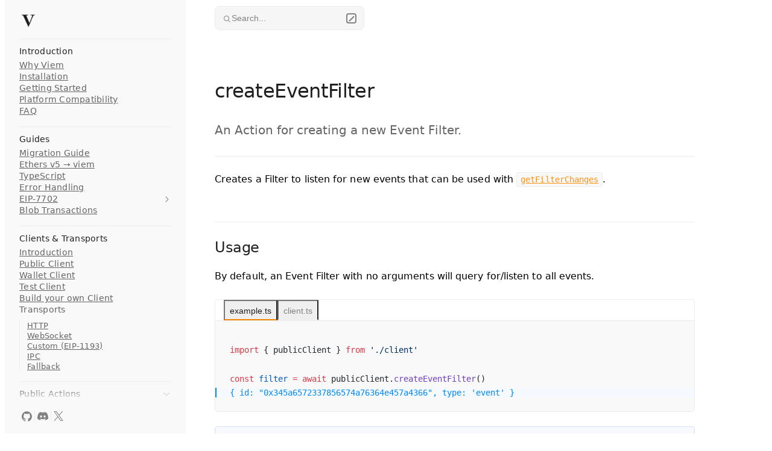

--- FILE ---
content_type: text/html; charset=utf-8
request_url: https://viem.sh/docs/actions/public/createEventFilter
body_size: 13373
content:
<!doctype html>
<html lang="en" data-vocs>
  <head>
    <meta charset="UTF-8" />
    <meta name="viewport" content="width=device-width, initial-scale=1.0" />
    <script src="/initializeTheme.iife.js"></script><script src="https://cdn.usefathom.com/script.js" data-site="BYCJMNBD" defer=""></script><link rel="preload" as="image" href="/icon-dark.png"/><link rel="preload" as="image" href="/icon-light.png"/><title>createEventFilter · Viem</title><meta name="description" content="An Action for creating a new Event Filter."/><link rel="icon" href="/favicons/light.png" type="image/png"/><link rel="icon" href="/favicons/dark.png" type="image/png" media="(prefers-color-scheme: dark)"/><meta property="og:type" content="website"/><meta property="og:title" content="createEventFilter"/><meta property="og:description" content="An Action for creating a new Event Filter."/><meta property="og:image" content="https://vocs.dev/api/og?logo=/icon-dark.png&title=createEventFilter&description=An Action for creating a new Event Filter."/><meta name="twitter:card" content="summary_large_image"/><meta property="twitter:image" content="https://vocs.dev/api/og?logo=/icon-dark.png&title=createEventFilter&description=An%20Action%20for%20creating%20a%20new%20Event%20Filter."/>
    <script type="module" crossorigin src="/assets/index-C5OkbSyM.js"></script>
    <link rel="stylesheet" crossorigin href="/assets/style-3emxmk5_.css">
  </head>
  <body>
    <div id="app"><div class="vocs_DocsLayout" data-layout="docs"><a class="vocs_SkipLink vocs_utils_visuallyHidden" href="/docs/actions/public/createEventFilter#vocs-content">Skip to content</a><div class="vocs_DocsLayout_gutterLeft"><aside class="vocs_Sidebar vocs_DocsLayout_sidebar"><div><div class="vocs_Sidebar_logoWrapper"><div class="vocs_Sidebar_logo"><a style="align-items:center;display:flex;height:100%" href="/" data-discover="true"><img alt="Logo" class="vocs_NavLogo_logoImage vocs_Logo vocs_Logo_logoDark" src="/icon-dark.png"/><img alt="Logo" class="vocs_NavLogo_logoImage vocs_Logo vocs_Logo_logoLight" src="/icon-light.png"/></a></div><div class="vocs_Sidebar_divider"></div></div><nav class="vocs_Sidebar_navigation"><div class="vocs_Sidebar_group"><section class="vocs_Sidebar_section vocs_Sidebar_level"><div class="vocs_Sidebar_sectionHeader"><div class="vocs_Sidebar_sectionTitle">Introduction</div></div><div class="vocs_Sidebar_items"><a data-active="false" class="vocs_Sidebar_item vocs_Link vocs_Link_styleless" href="/docs/introduction" data-discover="true">Why Viem</a><a data-active="false" class="vocs_Sidebar_item vocs_Link vocs_Link_styleless" href="/docs/installation" data-discover="true">Installation</a><a data-active="false" class="vocs_Sidebar_item vocs_Link vocs_Link_styleless" href="/docs/getting-started" data-discover="true">Getting Started</a><a data-active="false" class="vocs_Sidebar_item vocs_Link vocs_Link_styleless" href="/docs/compatibility" data-discover="true">Platform Compatibility</a><a data-active="false" class="vocs_Sidebar_item vocs_Link vocs_Link_styleless" href="/docs/faq" data-discover="true">FAQ</a></div></section><section class="vocs_Sidebar_section vocs_Sidebar_level"><div class="vocs_Sidebar_sectionHeader"><div class="vocs_Sidebar_sectionTitle">Guides</div></div><div class="vocs_Sidebar_items"><a data-active="false" class="vocs_Sidebar_item vocs_Link vocs_Link_styleless" href="/docs/migration-guide" data-discover="true">Migration Guide</a><a data-active="false" class="vocs_Sidebar_item vocs_Link vocs_Link_styleless" href="/docs/ethers-migration" data-discover="true">Ethers v5 → viem</a><a data-active="false" class="vocs_Sidebar_item vocs_Link vocs_Link_styleless" href="/docs/typescript" data-discover="true">TypeScript</a><a data-active="false" class="vocs_Sidebar_item vocs_Link vocs_Link_styleless" href="/docs/error-handling" data-discover="true">Error Handling</a><section class="vocs_Sidebar_section"><div class="vocs_Sidebar_sectionHeader"><a data-active="false" class="vocs_Sidebar_item vocs_Link vocs_Link_styleless" href="/docs/eip7702" data-discover="true">EIP-7702</a><div role="button" tabindex="0"><div aria-label="toggle section" class="vocs_Icon vocs_Sidebar_sectionCollapse vocs_Sidebar_sectionCollapseActive" role="img" style="--vocs_Icon_size:16px"><svg width="100%" height="100%" viewBox="0 0 15 15" fill="none" xmlns="http://www.w3.org/2000/svg"><title>Chevron Right</title><path d="M6.1584 3.13508C6.35985 2.94621 6.67627 2.95642 6.86514 3.15788L10.6151 7.15788C10.7954 7.3502 10.7954 7.64949 10.6151 7.84182L6.86514 11.8418C6.67627 12.0433 6.35985 12.0535 6.1584 11.8646C5.95694 11.6757 5.94673 11.3593 6.1356 11.1579L9.565 7.49985L6.1356 3.84182C5.94673 3.64036 5.95694 3.32394 6.1584 3.13508Z" fill="currentColor" fill-rule="evenodd" clip-rule="evenodd"></path></svg></div></div></div></section><a data-active="false" class="vocs_Sidebar_item vocs_Link vocs_Link_styleless" href="/docs/guides/blob-transactions" data-discover="true">Blob Transactions</a></div></section><section class="vocs_Sidebar_section vocs_Sidebar_level"><div class="vocs_Sidebar_sectionHeader"><div class="vocs_Sidebar_sectionTitle">Clients &amp; Transports</div></div><div class="vocs_Sidebar_items"><a data-active="false" class="vocs_Sidebar_item vocs_Link vocs_Link_styleless" href="/docs/clients/intro" data-discover="true">Introduction</a><a data-active="false" class="vocs_Sidebar_item vocs_Link vocs_Link_styleless" href="/docs/clients/public" data-discover="true">Public Client</a><a data-active="false" class="vocs_Sidebar_item vocs_Link vocs_Link_styleless" href="/docs/clients/wallet" data-discover="true">Wallet Client</a><a data-active="false" class="vocs_Sidebar_item vocs_Link vocs_Link_styleless" href="/docs/clients/test" data-discover="true">Test Client</a><a data-active="false" class="vocs_Sidebar_item vocs_Link vocs_Link_styleless" href="/docs/clients/custom" data-discover="true">Build your own Client</a><section class="vocs_Sidebar_section"><div class="vocs_Sidebar_sectionHeader"><div class="vocs_Sidebar_item">Transports</div></div><div class="vocs_Sidebar_items vocs_Sidebar_levelInset"><a data-active="false" class="vocs_Sidebar_item vocs_Link vocs_Link_styleless" href="/docs/clients/transports/http" data-discover="true">HTTP</a><a data-active="false" class="vocs_Sidebar_item vocs_Link vocs_Link_styleless" href="/docs/clients/transports/websocket" data-discover="true">WebSocket</a><a data-active="false" class="vocs_Sidebar_item vocs_Link vocs_Link_styleless" href="/docs/clients/transports/custom" data-discover="true">Custom (EIP-1193)</a><a data-active="false" class="vocs_Sidebar_item vocs_Link vocs_Link_styleless" href="/docs/clients/transports/ipc" data-discover="true">IPC</a><a data-active="false" class="vocs_Sidebar_item vocs_Link vocs_Link_styleless" href="/docs/clients/transports/fallback" data-discover="true">Fallback</a></div></section></div></section><section class="vocs_Sidebar_section vocs_Sidebar_level"><div class="vocs_Sidebar_sectionHeader" role="button" tabindex="0"><div class="vocs_Sidebar_sectionTitle">Public Actions</div><div role="button" tabindex="0"><div aria-label="toggle section" class="vocs_Icon vocs_Sidebar_sectionCollapse" role="img" style="--vocs_Icon_size:16px"><svg width="100%" height="100%" viewBox="0 0 15 15" fill="none" xmlns="http://www.w3.org/2000/svg"><title>Chevron Right</title><path d="M6.1584 3.13508C6.35985 2.94621 6.67627 2.95642 6.86514 3.15788L10.6151 7.15788C10.7954 7.3502 10.7954 7.64949 10.6151 7.84182L6.86514 11.8418C6.67627 12.0433 6.35985 12.0535 6.1584 11.8646C5.95694 11.6757 5.94673 11.3593 6.1356 11.1579L9.565 7.49985L6.1356 3.84182C5.94673 3.64036 5.95694 3.32394 6.1584 3.13508Z" fill="currentColor" fill-rule="evenodd" clip-rule="evenodd"></path></svg></div></div></div><div class="vocs_Sidebar_items"><a data-active="false" class="vocs_Sidebar_item vocs_Link vocs_Link_styleless" href="/docs/actions/public/introduction" data-discover="true">Introduction</a><section class="vocs_Sidebar_section"><div class="vocs_Sidebar_sectionHeader"><div class="vocs_Sidebar_item">Access List</div></div><div class="vocs_Sidebar_items vocs_Sidebar_levelInset"><a data-active="false" class="vocs_Sidebar_item vocs_Link vocs_Link_styleless" href="/docs/actions/public/createAccessList" data-discover="true">createAccessList</a></div></section><section class="vocs_Sidebar_section"><div class="vocs_Sidebar_sectionHeader"><div class="vocs_Sidebar_item">Account</div></div><div class="vocs_Sidebar_items vocs_Sidebar_levelInset"><a data-active="false" class="vocs_Sidebar_item vocs_Link vocs_Link_styleless" href="/docs/actions/public/getBalance" data-discover="true">getBalance</a><a data-active="false" class="vocs_Sidebar_item vocs_Link vocs_Link_styleless" href="/docs/actions/public/getTransactionCount" data-discover="true">getTransactionCount</a></div></section><section class="vocs_Sidebar_section"><div class="vocs_Sidebar_sectionHeader"><div class="vocs_Sidebar_item">Block</div></div><div class="vocs_Sidebar_items vocs_Sidebar_levelInset"><a data-active="false" class="vocs_Sidebar_item vocs_Link vocs_Link_styleless" href="/docs/actions/public/getBlock" data-discover="true">getBlock</a><a data-active="false" class="vocs_Sidebar_item vocs_Link vocs_Link_styleless" href="/docs/actions/public/getBlockNumber" data-discover="true">getBlockNumber</a><a data-active="false" class="vocs_Sidebar_item vocs_Link vocs_Link_styleless" href="/docs/actions/public/getBlockTransactionCount" data-discover="true">getBlockTransactionCount</a><a data-active="false" class="vocs_Sidebar_item vocs_Link vocs_Link_styleless" href="/docs/actions/public/simulateBlocks" data-discover="true">simulateBlocks</a><a data-active="false" class="vocs_Sidebar_item vocs_Link vocs_Link_styleless" href="/docs/actions/public/watchBlockNumber" data-discover="true">watchBlockNumber</a><a data-active="false" class="vocs_Sidebar_item vocs_Link vocs_Link_styleless" href="/docs/actions/public/watchBlocks" data-discover="true">watchBlocks</a></div></section><section class="vocs_Sidebar_section"><div class="vocs_Sidebar_sectionHeader"><div class="vocs_Sidebar_item">Calls</div></div><div class="vocs_Sidebar_items vocs_Sidebar_levelInset"><a data-active="false" class="vocs_Sidebar_item vocs_Link vocs_Link_styleless" href="/docs/actions/public/call" data-discover="true">call</a><a data-active="false" class="vocs_Sidebar_item vocs_Link vocs_Link_styleless" href="/docs/actions/public/simulateCalls" data-discover="true">simulateCalls</a></div></section><section class="vocs_Sidebar_section"><div class="vocs_Sidebar_sectionHeader"><div class="vocs_Sidebar_item">Chain</div></div><div class="vocs_Sidebar_items vocs_Sidebar_levelInset"><a data-active="false" class="vocs_Sidebar_item vocs_Link vocs_Link_styleless" href="/docs/actions/public/getChainId" data-discover="true">getChainId</a></div></section><section class="vocs_Sidebar_section"><div class="vocs_Sidebar_sectionHeader"><div class="vocs_Sidebar_item">EIP-712</div></div><div class="vocs_Sidebar_items vocs_Sidebar_levelInset"><a data-active="false" class="vocs_Sidebar_item vocs_Link vocs_Link_styleless" href="/docs/actions/public/getEip712Domain" data-discover="true">getEip712Domain</a></div></section><section class="vocs_Sidebar_section"><div class="vocs_Sidebar_sectionHeader"><div class="vocs_Sidebar_item">Fee</div></div><div class="vocs_Sidebar_items vocs_Sidebar_levelInset"><a data-active="false" class="vocs_Sidebar_item vocs_Link vocs_Link_styleless" href="/docs/actions/public/estimateFeesPerGas" data-discover="true">estimateFeesPerGas</a><a data-active="false" class="vocs_Sidebar_item vocs_Link vocs_Link_styleless" href="/docs/actions/public/estimateGas" data-discover="true">estimateGas</a><a data-active="false" class="vocs_Sidebar_item vocs_Link vocs_Link_styleless" href="/docs/actions/public/estimateMaxPriorityFeePerGas" data-discover="true">estimateMaxPriorityFeePerGas</a><a data-active="false" class="vocs_Sidebar_item vocs_Link vocs_Link_styleless" href="/docs/actions/public/getBlobBaseFee" data-discover="true">getBlobBaseFee</a><a data-active="false" class="vocs_Sidebar_item vocs_Link vocs_Link_styleless" href="/docs/actions/public/getFeeHistory" data-discover="true">getFeeHistory</a><a data-active="false" class="vocs_Sidebar_item vocs_Link vocs_Link_styleless" href="/docs/actions/public/getGasPrice" data-discover="true">getGasPrice</a></div></section><section class="vocs_Sidebar_section"><div class="vocs_Sidebar_sectionHeader"><div class="vocs_Sidebar_item">Filters &amp; Logs</div></div><div class="vocs_Sidebar_items vocs_Sidebar_levelInset"><a data-active="false" class="vocs_Sidebar_item vocs_Link vocs_Link_styleless" href="/docs/actions/public/createBlockFilter" data-discover="true">createBlockFilter</a><a data-active="true" class="vocs_Sidebar_item vocs_Link vocs_Link_styleless" href="/docs/actions/public/createEventFilter" data-discover="true">createEventFilter</a><a data-active="false" class="vocs_Sidebar_item vocs_Link vocs_Link_styleless" href="/docs/actions/public/createPendingTransactionFilter" data-discover="true">createPendingTransactionFilter</a><a data-active="false" class="vocs_Sidebar_item vocs_Link vocs_Link_styleless" href="/docs/actions/public/getFilterChanges" data-discover="true">getFilterChanges</a><a data-active="false" class="vocs_Sidebar_item vocs_Link vocs_Link_styleless" href="/docs/actions/public/getFilterLogs" data-discover="true">getFilterLogs</a><a data-active="false" class="vocs_Sidebar_item vocs_Link vocs_Link_styleless" href="/docs/actions/public/getLogs" data-discover="true">getLogs</a><a data-active="false" class="vocs_Sidebar_item vocs_Link vocs_Link_styleless" href="/docs/actions/public/watchEvent" data-discover="true">watchEvent</a><a data-active="false" class="vocs_Sidebar_item vocs_Link vocs_Link_styleless" href="/docs/actions/public/uninstallFilter" data-discover="true">uninstallFilter</a></div></section><section class="vocs_Sidebar_section"><div class="vocs_Sidebar_sectionHeader"><div class="vocs_Sidebar_item">Proof</div></div><div class="vocs_Sidebar_items vocs_Sidebar_levelInset"><a data-active="false" class="vocs_Sidebar_item vocs_Link vocs_Link_styleless" href="/docs/actions/public/getProof" data-discover="true">getProof</a></div></section><section class="vocs_Sidebar_section"><div class="vocs_Sidebar_sectionHeader"><div class="vocs_Sidebar_item">Signature</div></div><div class="vocs_Sidebar_items vocs_Sidebar_levelInset"><a data-active="false" class="vocs_Sidebar_item vocs_Link vocs_Link_styleless" href="/docs/actions/public/verifyMessage" data-discover="true">verifyMessage</a><a data-active="false" class="vocs_Sidebar_item vocs_Link vocs_Link_styleless" href="/docs/actions/public/verifyTypedData" data-discover="true">verifyTypedData</a></div></section><section class="vocs_Sidebar_section"><div class="vocs_Sidebar_sectionHeader"><div class="vocs_Sidebar_item">Transaction</div></div><div class="vocs_Sidebar_items vocs_Sidebar_levelInset"><a data-active="false" class="vocs_Sidebar_item vocs_Link vocs_Link_styleless" href="/docs/actions/wallet/prepareTransactionRequest" data-discover="true">prepareTransactionRequest</a><a data-active="false" class="vocs_Sidebar_item vocs_Link vocs_Link_styleless" href="/docs/actions/public/getTransaction" data-discover="true">getTransaction</a><a data-active="false" class="vocs_Sidebar_item vocs_Link vocs_Link_styleless" href="/docs/actions/public/getTransactionConfirmations" data-discover="true">getTransactionConfirmations</a><a data-active="false" class="vocs_Sidebar_item vocs_Link vocs_Link_styleless" href="/docs/actions/public/getTransactionReceipt" data-discover="true">getTransactionReceipt</a><a data-active="false" class="vocs_Sidebar_item vocs_Link vocs_Link_styleless" href="/docs/actions/wallet/sendRawTransaction" data-discover="true">sendRawTransaction</a><a data-active="false" class="vocs_Sidebar_item vocs_Link vocs_Link_styleless" href="/docs/actions/public/waitForTransactionReceipt" data-discover="true">waitForTransactionReceipt</a><a data-active="false" class="vocs_Sidebar_item vocs_Link vocs_Link_styleless" href="/docs/actions/public/watchPendingTransactions" data-discover="true">watchPendingTransactions</a></div></section></div></section><section class="vocs_Sidebar_section vocs_Sidebar_level vocs_Sidebar_levelCollapsed"><div class="vocs_Sidebar_sectionHeader" role="button" tabindex="0"><div class="vocs_Sidebar_sectionTitle">Wallet Actions</div><div role="button" tabindex="0"><div aria-label="toggle section" class="vocs_Icon vocs_Sidebar_sectionCollapse vocs_Sidebar_sectionCollapseActive" role="img" style="--vocs_Icon_size:16px"><svg width="100%" height="100%" viewBox="0 0 15 15" fill="none" xmlns="http://www.w3.org/2000/svg"><title>Chevron Right</title><path d="M6.1584 3.13508C6.35985 2.94621 6.67627 2.95642 6.86514 3.15788L10.6151 7.15788C10.7954 7.3502 10.7954 7.64949 10.6151 7.84182L6.86514 11.8418C6.67627 12.0433 6.35985 12.0535 6.1584 11.8646C5.95694 11.6757 5.94673 11.3593 6.1356 11.1579L9.565 7.49985L6.1356 3.84182C5.94673 3.64036 5.95694 3.32394 6.1584 3.13508Z" fill="currentColor" fill-rule="evenodd" clip-rule="evenodd"></path></svg></div></div></div></section><section class="vocs_Sidebar_section vocs_Sidebar_level vocs_Sidebar_levelCollapsed"><div class="vocs_Sidebar_sectionHeader" role="button" tabindex="0"><div class="vocs_Sidebar_sectionTitle">Test Actions</div><div role="button" tabindex="0"><div aria-label="toggle section" class="vocs_Icon vocs_Sidebar_sectionCollapse vocs_Sidebar_sectionCollapseActive" role="img" style="--vocs_Icon_size:16px"><svg width="100%" height="100%" viewBox="0 0 15 15" fill="none" xmlns="http://www.w3.org/2000/svg"><title>Chevron Right</title><path d="M6.1584 3.13508C6.35985 2.94621 6.67627 2.95642 6.86514 3.15788L10.6151 7.15788C10.7954 7.3502 10.7954 7.64949 10.6151 7.84182L6.86514 11.8418C6.67627 12.0433 6.35985 12.0535 6.1584 11.8646C5.95694 11.6757 5.94673 11.3593 6.1356 11.1579L9.565 7.49985L6.1356 3.84182C5.94673 3.64036 5.95694 3.32394 6.1584 3.13508Z" fill="currentColor" fill-rule="evenodd" clip-rule="evenodd"></path></svg></div></div></div></section><section class="vocs_Sidebar_section vocs_Sidebar_level vocs_Sidebar_levelCollapsed"><div class="vocs_Sidebar_sectionHeader" role="button" tabindex="0"><div class="vocs_Sidebar_sectionTitle">Accounts</div><div role="button" tabindex="0"><div aria-label="toggle section" class="vocs_Icon vocs_Sidebar_sectionCollapse vocs_Sidebar_sectionCollapseActive" role="img" style="--vocs_Icon_size:16px"><svg width="100%" height="100%" viewBox="0 0 15 15" fill="none" xmlns="http://www.w3.org/2000/svg"><title>Chevron Right</title><path d="M6.1584 3.13508C6.35985 2.94621 6.67627 2.95642 6.86514 3.15788L10.6151 7.15788C10.7954 7.3502 10.7954 7.64949 10.6151 7.84182L6.86514 11.8418C6.67627 12.0433 6.35985 12.0535 6.1584 11.8646C5.95694 11.6757 5.94673 11.3593 6.1356 11.1579L9.565 7.49985L6.1356 3.84182C5.94673 3.64036 5.95694 3.32394 6.1584 3.13508Z" fill="currentColor" fill-rule="evenodd" clip-rule="evenodd"></path></svg></div></div></div></section><section class="vocs_Sidebar_section vocs_Sidebar_level vocs_Sidebar_levelCollapsed"><div class="vocs_Sidebar_sectionHeader" role="button" tabindex="0"><div class="vocs_Sidebar_sectionTitle">Chains</div><div role="button" tabindex="0"><div aria-label="toggle section" class="vocs_Icon vocs_Sidebar_sectionCollapse vocs_Sidebar_sectionCollapseActive" role="img" style="--vocs_Icon_size:16px"><svg width="100%" height="100%" viewBox="0 0 15 15" fill="none" xmlns="http://www.w3.org/2000/svg"><title>Chevron Right</title><path d="M6.1584 3.13508C6.35985 2.94621 6.67627 2.95642 6.86514 3.15788L10.6151 7.15788C10.7954 7.3502 10.7954 7.64949 10.6151 7.84182L6.86514 11.8418C6.67627 12.0433 6.35985 12.0535 6.1584 11.8646C5.95694 11.6757 5.94673 11.3593 6.1356 11.1579L9.565 7.49985L6.1356 3.84182C5.94673 3.64036 5.95694 3.32394 6.1584 3.13508Z" fill="currentColor" fill-rule="evenodd" clip-rule="evenodd"></path></svg></div></div></div></section><section class="vocs_Sidebar_section vocs_Sidebar_level vocs_Sidebar_levelCollapsed"><div class="vocs_Sidebar_sectionHeader" role="button" tabindex="0"><div class="vocs_Sidebar_sectionTitle">Contract</div><div role="button" tabindex="0"><div aria-label="toggle section" class="vocs_Icon vocs_Sidebar_sectionCollapse vocs_Sidebar_sectionCollapseActive" role="img" style="--vocs_Icon_size:16px"><svg width="100%" height="100%" viewBox="0 0 15 15" fill="none" xmlns="http://www.w3.org/2000/svg"><title>Chevron Right</title><path d="M6.1584 3.13508C6.35985 2.94621 6.67627 2.95642 6.86514 3.15788L10.6151 7.15788C10.7954 7.3502 10.7954 7.64949 10.6151 7.84182L6.86514 11.8418C6.67627 12.0433 6.35985 12.0535 6.1584 11.8646C5.95694 11.6757 5.94673 11.3593 6.1356 11.1579L9.565 7.49985L6.1356 3.84182C5.94673 3.64036 5.95694 3.32394 6.1584 3.13508Z" fill="currentColor" fill-rule="evenodd" clip-rule="evenodd"></path></svg></div></div></div></section><section class="vocs_Sidebar_section vocs_Sidebar_level vocs_Sidebar_levelCollapsed"><div class="vocs_Sidebar_sectionHeader" role="button" tabindex="0"><div class="vocs_Sidebar_sectionTitle">ENS</div><div role="button" tabindex="0"><div aria-label="toggle section" class="vocs_Icon vocs_Sidebar_sectionCollapse vocs_Sidebar_sectionCollapseActive" role="img" style="--vocs_Icon_size:16px"><svg width="100%" height="100%" viewBox="0 0 15 15" fill="none" xmlns="http://www.w3.org/2000/svg"><title>Chevron Right</title><path d="M6.1584 3.13508C6.35985 2.94621 6.67627 2.95642 6.86514 3.15788L10.6151 7.15788C10.7954 7.3502 10.7954 7.64949 10.6151 7.84182L6.86514 11.8418C6.67627 12.0433 6.35985 12.0535 6.1584 11.8646C5.95694 11.6757 5.94673 11.3593 6.1356 11.1579L9.565 7.49985L6.1356 3.84182C5.94673 3.64036 5.95694 3.32394 6.1584 3.13508Z" fill="currentColor" fill-rule="evenodd" clip-rule="evenodd"></path></svg></div></div></div></section><section class="vocs_Sidebar_section vocs_Sidebar_level vocs_Sidebar_levelCollapsed"><div class="vocs_Sidebar_sectionHeader" role="button" tabindex="0"><div class="vocs_Sidebar_sectionTitle">SIWE</div><div role="button" tabindex="0"><div aria-label="toggle section" class="vocs_Icon vocs_Sidebar_sectionCollapse vocs_Sidebar_sectionCollapseActive" role="img" style="--vocs_Icon_size:16px"><svg width="100%" height="100%" viewBox="0 0 15 15" fill="none" xmlns="http://www.w3.org/2000/svg"><title>Chevron Right</title><path d="M6.1584 3.13508C6.35985 2.94621 6.67627 2.95642 6.86514 3.15788L10.6151 7.15788C10.7954 7.3502 10.7954 7.64949 10.6151 7.84182L6.86514 11.8418C6.67627 12.0433 6.35985 12.0535 6.1584 11.8646C5.95694 11.6757 5.94673 11.3593 6.1356 11.1579L9.565 7.49985L6.1356 3.84182C5.94673 3.64036 5.95694 3.32394 6.1584 3.13508Z" fill="currentColor" fill-rule="evenodd" clip-rule="evenodd"></path></svg></div></div></div></section><section class="vocs_Sidebar_section vocs_Sidebar_level vocs_Sidebar_levelCollapsed"><div class="vocs_Sidebar_sectionHeader" role="button" tabindex="0"><div class="vocs_Sidebar_sectionTitle">ABI</div><div role="button" tabindex="0"><div aria-label="toggle section" class="vocs_Icon vocs_Sidebar_sectionCollapse vocs_Sidebar_sectionCollapseActive" role="img" style="--vocs_Icon_size:16px"><svg width="100%" height="100%" viewBox="0 0 15 15" fill="none" xmlns="http://www.w3.org/2000/svg"><title>Chevron Right</title><path d="M6.1584 3.13508C6.35985 2.94621 6.67627 2.95642 6.86514 3.15788L10.6151 7.15788C10.7954 7.3502 10.7954 7.64949 10.6151 7.84182L6.86514 11.8418C6.67627 12.0433 6.35985 12.0535 6.1584 11.8646C5.95694 11.6757 5.94673 11.3593 6.1356 11.1579L9.565 7.49985L6.1356 3.84182C5.94673 3.64036 5.95694 3.32394 6.1584 3.13508Z" fill="currentColor" fill-rule="evenodd" clip-rule="evenodd"></path></svg></div></div></div></section><section class="vocs_Sidebar_section vocs_Sidebar_level vocs_Sidebar_levelCollapsed"><div class="vocs_Sidebar_sectionHeader" role="button" tabindex="0"><div class="vocs_Sidebar_sectionTitle">EIP-7702</div><div role="button" tabindex="0"><div aria-label="toggle section" class="vocs_Icon vocs_Sidebar_sectionCollapse vocs_Sidebar_sectionCollapseActive" role="img" style="--vocs_Icon_size:16px"><svg width="100%" height="100%" viewBox="0 0 15 15" fill="none" xmlns="http://www.w3.org/2000/svg"><title>Chevron Right</title><path d="M6.1584 3.13508C6.35985 2.94621 6.67627 2.95642 6.86514 3.15788L10.6151 7.15788C10.7954 7.3502 10.7954 7.64949 10.6151 7.84182L6.86514 11.8418C6.67627 12.0433 6.35985 12.0535 6.1584 11.8646C5.95694 11.6757 5.94673 11.3593 6.1356 11.1579L9.565 7.49985L6.1356 3.84182C5.94673 3.64036 5.95694 3.32394 6.1584 3.13508Z" fill="currentColor" fill-rule="evenodd" clip-rule="evenodd"></path></svg></div></div></div></section><section class="vocs_Sidebar_section vocs_Sidebar_level vocs_Sidebar_levelCollapsed"><div class="vocs_Sidebar_sectionHeader" role="button" tabindex="0"><div class="vocs_Sidebar_sectionTitle">Utilities</div><div role="button" tabindex="0"><div aria-label="toggle section" class="vocs_Icon vocs_Sidebar_sectionCollapse vocs_Sidebar_sectionCollapseActive" role="img" style="--vocs_Icon_size:16px"><svg width="100%" height="100%" viewBox="0 0 15 15" fill="none" xmlns="http://www.w3.org/2000/svg"><title>Chevron Right</title><path d="M6.1584 3.13508C6.35985 2.94621 6.67627 2.95642 6.86514 3.15788L10.6151 7.15788C10.7954 7.3502 10.7954 7.64949 10.6151 7.84182L6.86514 11.8418C6.67627 12.0433 6.35985 12.0535 6.1584 11.8646C5.95694 11.6757 5.94673 11.3593 6.1356 11.1579L9.565 7.49985L6.1356 3.84182C5.94673 3.64036 5.95694 3.32394 6.1584 3.13508Z" fill="currentColor" fill-rule="evenodd" clip-rule="evenodd"></path></svg></div></div></div></section><section class="vocs_Sidebar_section vocs_Sidebar_level vocs_Sidebar_levelCollapsed"><div class="vocs_Sidebar_sectionHeader" role="button" tabindex="0"><div class="vocs_Sidebar_sectionTitle">Glossary</div><div role="button" tabindex="0"><div aria-label="toggle section" class="vocs_Icon vocs_Sidebar_sectionCollapse vocs_Sidebar_sectionCollapseActive" role="img" style="--vocs_Icon_size:16px"><svg width="100%" height="100%" viewBox="0 0 15 15" fill="none" xmlns="http://www.w3.org/2000/svg"><title>Chevron Right</title><path d="M6.1584 3.13508C6.35985 2.94621 6.67627 2.95642 6.86514 3.15788L10.6151 7.15788C10.7954 7.3502 10.7954 7.64949 10.6151 7.84182L6.86514 11.8418C6.67627 12.0433 6.35985 12.0535 6.1584 11.8646C5.95694 11.6757 5.94673 11.3593 6.1356 11.1579L9.565 7.49985L6.1356 3.84182C5.94673 3.64036 5.95694 3.32394 6.1584 3.13508Z" fill="currentColor" fill-rule="evenodd" clip-rule="evenodd"></path></svg></div></div></div></section></div></nav></div><div class="vocs_Sidebar_footer"><div class="vocs_Sidebar_footerCurtain"></div><div class="vocs_Sidebar_footerContent"><div class="vocs_Socials"><a class="vocs_Socials_button" href="https://github.com/wevm/viem" target="_blank" rel="noopener noreferrer"><div aria-label="GitHub" class="vocs_Icon vocs_Socials_icon" role="img" style="--vocs_Icon_size:17px"><svg width="100%" height="100%" viewBox="0 0 98 96" xmlns="http://www.w3.org/2000/svg"><title>GitHub</title><path fill-rule="evenodd" clip-rule="evenodd" d="M48.854 0C21.839 0 0 22 0 49.217c0 21.756 13.993 40.172 33.405 46.69 2.427.49 3.316-1.059 3.316-2.362 0-1.141-.08-5.052-.08-9.127-13.59 2.934-16.42-5.867-16.42-5.867-2.184-5.704-5.42-7.17-5.42-7.17-4.448-3.015.324-3.015.324-3.015 4.934.326 7.523 5.052 7.523 5.052 4.367 7.496 11.404 5.378 14.235 4.074.404-3.178 1.699-5.378 3.074-6.6-10.839-1.141-22.243-5.378-22.243-24.283 0-5.378 1.94-9.778 5.014-13.2-.485-1.222-2.184-6.275.486-13.038 0 0 4.125-1.304 13.426 5.052a46.97 46.97 0 0 1 12.214-1.63c4.125 0 8.33.571 12.213 1.63 9.302-6.356 13.427-5.052 13.427-5.052 2.67 6.763.97 11.816.485 13.038 3.155 3.422 5.015 7.822 5.015 13.2 0 18.905-11.404 23.06-22.324 24.283 1.78 1.548 3.316 4.481 3.316 9.126 0 6.6-.08 11.897-.08 13.526 0 1.304.89 2.853 3.316 2.364 19.412-6.52 33.405-24.935 33.405-46.691C97.707 22 75.788 0 48.854 0z" fill="currentColor"></path></svg></div></a><div style="width:1px;margin-top:var(--vocs-space_4);margin-bottom:var(--vocs-space_4);background-color:var(--vocs-color_border)"></div><a class="vocs_Socials_button" href="https://discord.gg/xCUz9FRcXD" target="_blank" rel="noopener noreferrer"><div aria-label="Discord" class="vocs_Icon vocs_Socials_icon" role="img" style="--vocs_Icon_size:18px"><svg width="100%" height="100%" xmlns="http://www.w3.org/2000/svg" viewBox="0 0 127.14 96.36"><title>Discord</title><g><g><g><path d="M107.7,8.07A105.15,105.15,0,0,0,81.47,0a72.06,72.06,0,0,0-3.36,6.83A97.68,97.68,0,0,0,49,6.83,72.37,72.37,0,0,0,45.64,0,105.89,105.89,0,0,0,19.39,8.09C2.79,32.65-1.71,56.6.54,80.21h0A105.73,105.73,0,0,0,32.71,96.36,77.7,77.7,0,0,0,39.6,85.25a68.42,68.42,0,0,1-10.85-5.18c.91-.66,1.8-1.34,2.66-2a75.57,75.57,0,0,0,64.32,0c.87.71,1.76,1.39,2.66,2a68.68,68.68,0,0,1-10.87,5.19,77,77,0,0,0,6.89,11.1A105.25,105.25,0,0,0,126.6,80.22h0C129.24,52.84,122.09,29.11,107.7,8.07ZM42.45,65.69C36.18,65.69,31,60,31,53s5-12.74,11.43-12.74S54,46,53.89,53,48.84,65.69,42.45,65.69Zm42.24,0C78.41,65.69,73.25,60,73.25,53s5-12.74,11.44-12.74S96.23,46,96.12,53,91.08,65.69,84.69,65.69Z" fill="currentColor"></path></g></g></g></svg></div></a><div style="width:1px;margin-top:var(--vocs-space_4);margin-bottom:var(--vocs-space_4);background-color:var(--vocs-color_border)"></div><a class="vocs_Socials_button" href="https://x.com/wevm_dev" target="_blank" rel="noopener noreferrer"><div aria-label="X (Twitter)" class="vocs_Icon vocs_Socials_icon" role="img" style="--vocs_Icon_size:16px"><svg width="100%" height="100%" viewBox="0 0 1200 1227" fill="none" xmlns="http://www.w3.org/2000/svg"><title>X</title><path d="M714.163 519.284L1160.89 0H1055.03L667.137 450.887L357.328 0H0L468.492 681.821L0 1226.37H105.866L515.491 750.218L842.672 1226.37H1200L714.137 519.284H714.163ZM569.165 687.828L521.697 619.934L144.011 79.6944H306.615L611.412 515.685L658.88 583.579L1055.08 1150.3H892.476L569.165 687.854V687.828Z" fill="currentColor"></path></svg></div></a></div></div></div></aside></div><div class="vocs_DocsLayout_gutterTop vocs_DocsLayout_gutterTop_offsetLeftGutter"><div class="vocs_DesktopTopNav"><button class="vocs_DesktopSearch_search" type="button" aria-haspopup="dialog" aria-expanded="false" aria-controls="radix-:R4lj:" data-state="closed"><svg width="15" height="15" viewBox="0 0 15 15" fill="none" xmlns="http://www.w3.org/2000/svg" style="margin-top:2px"><path d="M10 6.5C10 8.433 8.433 10 6.5 10C4.567 10 3 8.433 3 6.5C3 4.567 4.567 3 6.5 3C8.433 3 10 4.567 10 6.5ZM9.30884 10.0159C8.53901 10.6318 7.56251 11 6.5 11C4.01472 11 2 8.98528 2 6.5C2 4.01472 4.01472 2 6.5 2C8.98528 2 11 4.01472 11 6.5C11 7.56251 10.6318 8.53901 10.0159 9.30884L12.8536 12.1464C13.0488 12.3417 13.0488 12.6583 12.8536 12.8536C12.6583 13.0488 12.3417 13.0488 12.1464 12.8536L9.30884 10.0159Z" fill="currentColor" fill-rule="evenodd" clip-rule="evenodd"></path></svg>Search...<div class="vocs_DesktopSearch_searchCommand"><div style="background:currentColor;transform:rotate(45deg);width:1.5px;border-radius:2px;height:100%"></div></div></button><div class="vocs_DesktopTopNav_logoWrapper"><div class="vocs_DesktopTopNav_logo"><a style="align-items:center;display:flex;height:56px;margin-top:4px" href="/" data-discover="true"><img alt="Logo" class="vocs_NavLogo_logoImage vocs_Logo vocs_Logo_logoDark" src="/icon-dark.png"/><img alt="Logo" class="vocs_NavLogo_logoImage vocs_Logo vocs_Logo_logoLight" src="/icon-light.png"/></a></div></div><div class="vocs_DesktopTopNav_section"></div><div class="vocs_DesktopTopNav_section"><div class="vocs_DesktopTopNav_group"><nav aria-label="Main" data-orientation="horizontal" dir="ltr" class="vocs_NavigationMenu"><div style="position:relative"><ul data-orientation="horizontal" class="vocs_NavigationMenu_list" dir="ltr"><a data-active="true" class="vocs_DesktopTopNav_item vocs_NavigationMenu_link vocs_Link vocs_Link_styleless" data-radix-collection-item="" href="/docs/getting-started" data-discover="true">Docs</a><a data-active="false" class="vocs_DesktopTopNav_item vocs_NavigationMenu_link vocs_Link vocs_Link_styleless" data-radix-collection-item="" href="/tempo" data-discover="true">Tempo</a><li class="vocs_DesktopTopNav_item vocs_NavigationMenu_item"><button id="radix-:R25j:-trigger-radix-:R3e5j:" data-state="closed" aria-expanded="false" aria-controls="radix-:R25j:-content-radix-:R3e5j:" data-active="false" class="vocs_NavigationMenu_trigger vocs_NavigationMenu_link" style="--vocs_NavigationMenu_chevronDownIcon:url(/.vocs/icons/chevron-down.svg)" data-radix-collection-item="">Extensions</button></li><li class="vocs_DesktopTopNav_item vocs_NavigationMenu_item"><button id="radix-:R25j:-trigger-radix-:R4e5j:" data-state="closed" aria-expanded="false" aria-controls="radix-:R25j:-content-radix-:R4e5j:" data-active="false" class="vocs_NavigationMenu_trigger vocs_NavigationMenu_link" style="--vocs_NavigationMenu_chevronDownIcon:url(/.vocs/icons/chevron-down.svg)" data-radix-collection-item="">2.43.1</button></li></ul></div></nav></div></div></div><div class="vocs_MobileTopNav"><div class="vocs_MobileTopNav_section"><div class="vocs_MobileTopNav_group"><div class="vocs_MobileTopNav_logo"><a style="align-items:center;display:flex;height:100%" href="/" data-discover="true"><img alt="Logo" class="vocs_NavLogo_logoImage vocs_Logo vocs_Logo_logoDark" src="/icon-dark.png"/><img alt="Logo" class="vocs_NavLogo_logoImage vocs_Logo vocs_Logo_logoLight" src="/icon-light.png"/></a></div></div><div class="vocs_MobileTopNav_group"><nav aria-label="Main" data-orientation="horizontal" dir="ltr" class="vocs_MobileTopNav_navigation vocs_NavigationMenu"><div style="position:relative"><ul data-orientation="horizontal" class="vocs_NavigationMenu_list" dir="ltr"><a data-active="true" class="vocs_NavigationMenu_link vocs_Link vocs_Link_styleless" data-radix-collection-item="" href="/docs/getting-started" data-discover="true">Docs</a><a data-active="false" class="vocs_NavigationMenu_link vocs_Link vocs_Link_styleless" data-radix-collection-item="" href="/tempo" data-discover="true">Tempo</a><li class="vocs_MobileTopNav_item vocs_NavigationMenu_item"><button id="radix-:Rcpj:-trigger-radix-:Rrcpj:" data-state="closed" aria-expanded="false" aria-controls="radix-:Rcpj:-content-radix-:Rrcpj:" data-active="false" class="vocs_NavigationMenu_trigger vocs_NavigationMenu_link" style="--vocs_NavigationMenu_chevronDownIcon:url(/.vocs/icons/chevron-down.svg)" data-radix-collection-item="">Extensions</button></li><li class="vocs_MobileTopNav_item vocs_NavigationMenu_item"><button id="radix-:Rcpj:-trigger-radix-:R13cpj:" data-state="closed" aria-expanded="false" aria-controls="radix-:Rcpj:-content-radix-:R13cpj:" data-active="false" class="vocs_NavigationMenu_trigger vocs_NavigationMenu_link" style="--vocs_NavigationMenu_chevronDownIcon:url(/.vocs/icons/chevron-down.svg)" data-radix-collection-item="">2.43.1</button></li></ul></div></nav><div class="vocs_MobileTopNav_navigation vocs_MobileTopNav_navigation_compact"><button type="button" aria-haspopup="dialog" aria-expanded="false" aria-controls="radix-:Rkpj:" data-state="closed" class="vocs_MobileTopNav_menuTrigger vocs_MobileTopNav_navigationItem">Docs<div aria-label="Menu" class="vocs_Icon" role="img" style="--vocs_Icon_size:16px"><svg width="100%" height="100%" viewBox="0 0 15 15" fill="none" xmlns="http://www.w3.org/2000/svg"><title>Chevron Down</title><path d="M3.13523 6.15803C3.3241 5.95657 3.64052 5.94637 3.84197 6.13523L7.5 9.56464L11.158 6.13523C11.3595 5.94637 11.6759 5.95657 11.8648 6.15803C12.0536 6.35949 12.0434 6.67591 11.842 6.86477L7.84197 10.6148C7.64964 10.7951 7.35036 10.7951 7.15803 10.6148L3.15803 6.86477C2.95657 6.67591 2.94637 6.35949 3.13523 6.15803Z" fill="currentColor" fill-rule="evenodd" clip-rule="evenodd"></path></svg></div></button></div></div></div><div class="vocs_MobileTopNav_section"><div class="vocs_MobileTopNav_group" style="margin-right:-8px"><button class="vocs_MobileSearch_searchButton" type="button" aria-label="Search" aria-haspopup="dialog" aria-expanded="false" aria-controls="radix-:R39j:" data-state="closed"><svg width="21" height="21" viewBox="0 0 15 15" fill="none" xmlns="http://www.w3.org/2000/svg"><path d="M10 6.5C10 8.433 8.433 10 6.5 10C4.567 10 3 8.433 3 6.5C3 4.567 4.567 3 6.5 3C8.433 3 10 4.567 10 6.5ZM9.30884 10.0159C8.53901 10.6318 7.56251 11 6.5 11C4.01472 11 2 8.98528 2 6.5C2 4.01472 4.01472 2 6.5 2C8.98528 2 11 4.01472 11 6.5C11 7.56251 10.6318 8.53901 10.0159 9.30884L12.8536 12.1464C13.0488 12.3417 13.0488 12.6583 12.8536 12.8536C12.6583 13.0488 12.3417 13.0488 12.1464 12.8536L9.30884 10.0159Z" fill="currentColor" fill-rule="evenodd" clip-rule="evenodd"></path></svg></button></div></div></div></div><div class="vocs_DocsLayout_gutterTopCurtain vocs_DocsLayout_gutterTopCurtain_withSidebar"><div class="vocs_DesktopTopNav_curtain"></div><div class="vocs_MobileTopNav_curtain"><div class="vocs_MobileTopNav_curtainGroup"><div class="vocs_MobileTopNav_curtainItem"><button type="button" aria-haspopup="dialog" aria-expanded="false" aria-controls="radix-:Rqj:" data-state="closed" class="vocs_MobileTopNav_menuTrigger"><div aria-label="Menu" class="vocs_Icon" role="img" style="--vocs_Icon_size:13px"><svg width="100%" height="100%" xmlns="http://www.w3.org/2000/svg" viewBox="0 0 79 48" fill="none"><title>Menu</title><path fill="currentColor" d="M19.528 47.232h40.87c1.952 0 3.515-1.562 3.515-3.564a3.5 3.5 0 0 0-3.516-3.516H19.528a3.501 3.501 0 0 0-3.515 3.516c0 2.002 1.562 3.564 3.515 3.564ZM12.057 27.262h55.81a3.501 3.501 0 0 0 3.516-3.516 3.501 3.501 0 0 0-3.515-3.515h-55.81a3.501 3.501 0 0 0-3.516 3.515 3.501 3.501 0 0 0 3.515 3.516ZM4.391 7.34H75.29c2.002 0 3.515-1.563 3.515-3.516 0-2.002-1.513-3.564-3.515-3.564H4.39C2.438.26.876 1.822.876 3.824A3.501 3.501 0 0 0 4.39 7.34Z"></path></svg></div><div class="vocs_MobileTopNav_menuTitle">createEventFilter</div></button></div></div><div class="vocs_MobileTopNav_curtainGroup"><div class="vocs_MobileTopNav_curtainItem"><button type="button" aria-haspopup="dialog" aria-expanded="false" aria-controls="radix-:R5aj:" data-state="closed" class="vocs_MobileTopNav_outlineTrigger">On this page<div aria-label="On this page" class="vocs_Icon" role="img" style="--vocs_Icon_size:16px"><svg width="100%" height="100%" viewBox="0 0 15 15" fill="none" xmlns="http://www.w3.org/2000/svg"><title>Chevron Right</title><path d="M6.1584 3.13508C6.35985 2.94621 6.67627 2.95642 6.86514 3.15788L10.6151 7.15788C10.7954 7.3502 10.7954 7.64949 10.6151 7.84182L6.86514 11.8418C6.67627 12.0433 6.35985 12.0535 6.1584 11.8646C5.95694 11.6757 5.94673 11.3593 6.1356 11.1579L9.565 7.49985L6.1356 3.84182C5.94673 3.64036 5.95694 3.32394 6.1584 3.13508Z" fill="currentColor" fill-rule="evenodd" clip-rule="evenodd"></path></svg></div></button></div></div></div></div><div class="vocs_DocsLayout_gutterRight vocs_DocsLayout_gutterRight_withSidebar"><aside class="vocs_Outline"><div class="vocs_AiCtaDropdown"><a class="vocs_Button_button vocs_AiCtaDropdown_buttonLeft vocs_AiCtaDropdown_button vocs_Button_button" href="https://chatgpt.com?hints=search&amp;q=" target="_blank" rel="noopener noreferrer" style="--vocs_ExternalLink_iconUrl:url(/.vocs/icons/arrow-diagonal.svg)"><div style="width:14px;height:14px"><svg xmlns="http://www.w3.org/2000/svg" width="100%" height="100%" viewBox="0 0 24 24"><title>OpenAI</title><path fill="currentColor" d="M22.282 9.821a6 6 0 0 0-.516-4.91a6.05 6.05 0 0 0-6.51-2.9A6.065 6.065 0 0 0 4.981 4.18a6 6 0 0 0-3.998 2.9a6.05 6.05 0 0 0 .743 7.097a5.98 5.98 0 0 0 .51 4.911a6.05 6.05 0 0 0 6.515 2.9A6 6 0 0 0 13.26 24a6.06 6.06 0 0 0 5.772-4.206a6 6 0 0 0 3.997-2.9a6.06 6.06 0 0 0-.747-7.073M13.26 22.43a4.48 4.48 0 0 1-2.876-1.04l.141-.081l4.779-2.758a.8.8 0 0 0 .392-.681v-6.737l2.02 1.168a.07.07 0 0 1 .038.052v5.583a4.504 4.504 0 0 1-4.494 4.494M3.6 18.304a4.47 4.47 0 0 1-.535-3.014l.142.085l4.783 2.759a.77.77 0 0 0 .78 0l5.843-3.369v2.332a.08.08 0 0 1-.033.062L9.74 19.95a4.5 4.5 0 0 1-6.14-1.646M2.34 7.896a4.5 4.5 0 0 1 2.366-1.973V11.6a.77.77 0 0 0 .388.677l5.815 3.354l-2.02 1.168a.08.08 0 0 1-.071 0l-4.83-2.786A4.504 4.504 0 0 1 2.34 7.872zm16.597 3.855l-5.833-3.387L15.119 7.2a.08.08 0 0 1 .071 0l4.83 2.791a4.494 4.494 0 0 1-.676 8.105v-5.678a.79.79 0 0 0-.407-.667m2.01-3.023l-.141-.085l-4.774-2.782a.78.78 0 0 0-.785 0L9.409 9.23V6.897a.07.07 0 0 1 .028-.061l4.83-2.787a4.5 4.5 0 0 1 6.68 4.66zm-12.64 4.135l-2.02-1.164a.08.08 0 0 1-.038-.057V6.075a4.5 4.5 0 0 1 7.375-3.453l-.142.08L8.704 5.46a.8.8 0 0 0-.393.681zm1.097-2.365l2.602-1.5l2.607 1.5v2.999l-2.597 1.5l-2.607-1.5Z"></path></svg></div>Ask in ChatGPT</a><button class="vocs_Button_button vocs_AiCtaDropdown_buttonRight vocs_AiCtaDropdown_button vocs_Button_button" type="button" id="radix-:R9n:" aria-haspopup="menu" aria-expanded="false" data-state="closed"><div style="width:14px;height:14px"><svg width="100%" height="100%" viewBox="0 0 15 15" fill="none" xmlns="http://www.w3.org/2000/svg"><title>Chevron Down</title><path d="M3.13523 6.15803C3.3241 5.95657 3.64052 5.94637 3.84197 6.13523L7.5 9.56464L11.158 6.13523C11.3595 5.94637 11.6759 5.95657 11.8648 6.15803C12.0536 6.35949 12.0434 6.67591 11.842 6.86477L7.84197 10.6148C7.64964 10.7951 7.35036 10.7951 7.15803 10.6148L3.15803 6.86477C2.95657 6.67591 2.94637 6.35949 3.13523 6.15803Z" fill="currentColor" fill-rule="evenodd" clip-rule="evenodd"></path></svg></div></button></div></aside></div><div id="vocs-content" class="vocs_DocsLayout_content vocs_DocsLayout_content_withSidebar vocs_DocsLayout_content_withTopNav"><article class="vocs_Content"><header class="vocs_Header"><h1 class="vocs_H1 vocs_Heading"><div id="createeventfilter" class="vocs_Heading_slugTarget"></div>createEventFilter<a class="vocs_Anchor vocs_Autolink" aria-hidden="true" tabindex="-1" href="/docs/actions/public/createEventFilter#createeventfilter" data-discover="true"><div data-autolink-icon="true" class="vocs_Div vocs_AutolinkIcon" style="--vocs_AutolinkIcon_iconUrl:url(/.vocs/icons/link.svg)"></div></a></h1><div class="vocs_Subtitle">An Action for creating a new Event Filter.</div></header>
<p class="vocs_Paragraph">Creates a Filter to listen for new events that can be used with <a class="vocs_Anchor vocs_Link vocs_Link_accent" href="/docs/actions/public/getFilterChanges" data-discover="true"><code class="vocs_Code">getFilterChanges</code></a>.</p>
<h2 class="vocs_H2 vocs_Heading"><div id="usage" class="vocs_Heading_slugTarget"></div>Usage<a class="vocs_Anchor vocs_Autolink" aria-hidden="true" tabindex="-1" href="/docs/actions/public/createEventFilter#usage" data-discover="true"><div data-autolink-icon="true" class="vocs_Div vocs_AutolinkIcon" style="--vocs_AutolinkIcon_iconUrl:url(/.vocs/icons/link.svg)"></div></a></h2>
<p class="vocs_Paragraph">By default, an Event Filter with no arguments will query for/listen to all events.</p>
<div dir="ltr" data-orientation="horizontal" class="vocs_CodeGroup vocs_Tabs"><div role="tablist" aria-orientation="horizontal" aria-label="Code group" class="vocs_Tabs_list" tabindex="-1" data-orientation="horizontal" style="outline:none"><button type="button" role="tab" aria-selected="true" aria-controls="radix-:R15r:-content-example.ts" data-state="active" id="radix-:R15r:-trigger-example.ts" class="vocs_Tabs_trigger" tabindex="-1" data-orientation="horizontal" data-radix-collection-item="">example.ts</button><button type="button" role="tab" aria-selected="false" aria-controls="radix-:R15r:-content-client.ts" data-state="inactive" id="radix-:R15r:-trigger-client.ts" class="vocs_Tabs_trigger" tabindex="-1" data-orientation="horizontal" data-radix-collection-item="">client.ts</button></div><div data-state="active" data-orientation="horizontal" role="tabpanel" aria-labelledby="radix-:R15r:-trigger-example.ts" id="radix-:R15r:-content-example.ts" tabindex="0" data-shiki="true" class="vocs_Tabs_content" style="animation-duration:0s"><div class="vocs_CodeBlock"><div class="vocs_CodeTitle"><div aria-label="File" class="vocs_Icon" role="img" style="margin-top:1px;--vocs_Icon_size:14px"><svg width="100%" height="100%" viewBox="0 0 15 15" fill="none" xmlns="http://www.w3.org/2000/svg"><title>File</title><path d="M4.2 1H4.17741H4.1774C3.86936 0.999988 3.60368 0.999978 3.38609 1.02067C3.15576 1.04257 2.92825 1.09113 2.71625 1.22104C2.51442 1.34472 2.34473 1.51442 2.22104 1.71625C2.09113 1.92825 2.04257 2.15576 2.02067 2.38609C1.99998 2.60367 1.99999 2.86935 2 3.17738V3.1774V3.2V11.8V11.8226V11.8226C1.99999 12.1307 1.99998 12.3963 2.02067 12.6139C2.04257 12.8442 2.09113 13.0717 2.22104 13.2837C2.34473 13.4856 2.51442 13.6553 2.71625 13.779C2.92825 13.9089 3.15576 13.9574 3.38609 13.9793C3.60368 14 3.86937 14 4.17741 14H4.2H10.8H10.8226C11.1306 14 11.3963 14 11.6139 13.9793C11.8442 13.9574 12.0717 13.9089 12.2837 13.779C12.4856 13.6553 12.6553 13.4856 12.779 13.2837C12.9089 13.0717 12.9574 12.8442 12.9793 12.6139C13 12.3963 13 12.1306 13 11.8226V11.8V3.2V3.17741C13 2.86936 13 2.60368 12.9793 2.38609C12.9574 2.15576 12.9089 1.92825 12.779 1.71625C12.6553 1.51442 12.4856 1.34472 12.2837 1.22104C12.0717 1.09113 11.8442 1.04257 11.6139 1.02067C11.3963 0.999978 11.1306 0.999988 10.8226 1H10.8H4.2ZM3.23875 2.07368C3.26722 2.05623 3.32362 2.03112 3.48075 2.01618C3.64532 2.00053 3.86298 2 4.2 2H10.8C11.137 2 11.3547 2.00053 11.5193 2.01618C11.6764 2.03112 11.7328 2.05623 11.7613 2.07368C11.8285 2.11491 11.8851 2.17147 11.9263 2.23875C11.9438 2.26722 11.9689 2.32362 11.9838 2.48075C11.9995 2.64532 12 2.86298 12 3.2V11.8C12 12.137 11.9995 12.3547 11.9838 12.5193C11.9689 12.6764 11.9438 12.7328 11.9263 12.7613C11.8851 12.8285 11.8285 12.8851 11.7613 12.9263C11.7328 12.9438 11.6764 12.9689 11.5193 12.9838C11.3547 12.9995 11.137 13 10.8 13H4.2C3.86298 13 3.64532 12.9995 3.48075 12.9838C3.32362 12.9689 3.26722 12.9438 3.23875 12.9263C3.17147 12.8851 3.11491 12.8285 3.07368 12.7613C3.05624 12.7328 3.03112 12.6764 3.01618 12.5193C3.00053 12.3547 3 12.137 3 11.8V3.2C3 2.86298 3.00053 2.64532 3.01618 2.48075C3.03112 2.32362 3.05624 2.26722 3.07368 2.23875C3.11491 2.17147 3.17147 2.11491 3.23875 2.07368ZM5 10C4.72386 10 4.5 10.2239 4.5 10.5C4.5 10.7761 4.72386 11 5 11H8C8.27614 11 8.5 10.7761 8.5 10.5C8.5 10.2239 8.27614 10 8 10H5ZM4.5 7.5C4.5 7.22386 4.72386 7 5 7H10C10.2761 7 10.5 7.22386 10.5 7.5C10.5 7.77614 10.2761 8 10 8H5C4.72386 8 4.5 7.77614 4.5 7.5ZM5 4C4.72386 4 4.5 4.22386 4.5 4.5C4.5 4.77614 4.72386 5 5 5H10C10.2761 5 10.5 4.77614 10.5 4.5C10.5 4.22386 10.2761 4 10 4H5Z" fill="currentColor" fill-rule="evenodd" clip-rule="evenodd"></path></svg></div>example.ts</div><div class="vocs_Pre_wrapper"><pre style="background-color:#fff;--shiki-dark-bg:#22272e;color:#24292e;--shiki-dark:#adbac7" tabindex="0" data-title="example.ts" data-lang="ts" class="shiki shiki-themes github-light github-dark-dimmed twoslash lsp vocs_Pre"><button class="vocs_CopyButton" data-copied="false" type="button"><div aria-label="Copy" class="vocs_Icon" role="img" style="--vocs_Icon_size:18px"><svg width="100%" height="100%" viewBox="0 0 15 15" fill="none" xmlns="http://www.w3.org/2000/svg"><title>Copy</title><path d="M5 2V1H10V2H5ZM4.75 0C4.33579 0 4 0.335786 4 0.75V1H3.5C2.67157 1 2 1.67157 2 2.5V12.5C2 13.3284 2.67157 14 3.5 14H7V13H3.5C3.22386 13 3 12.7761 3 12.5V2.5C3 2.22386 3.22386 2 3.5 2H4V2.25C4 2.66421 4.33579 3 4.75 3H10.25C10.6642 3 11 2.66421 11 2.25V2H11.5C11.7761 2 12 2.22386 12 2.5V7H13V2.5C13 1.67157 12.3284 1 11.5 1H11V0.75C11 0.335786 10.6642 0 10.25 0H4.75ZM9 8.5C9 8.77614 8.77614 9 8.5 9C8.22386 9 8 8.77614 8 8.5C8 8.22386 8.22386 8 8.5 8C8.77614 8 9 8.22386 9 8.5ZM10.5 9C10.7761 9 11 8.77614 11 8.5C11 8.22386 10.7761 8 10.5 8C10.2239 8 10 8.22386 10 8.5C10 8.77614 10.2239 9 10.5 9ZM13 8.5C13 8.77614 12.7761 9 12.5 9C12.2239 9 12 8.77614 12 8.5C12 8.22386 12.2239 8 12.5 8C12.7761 8 13 8.22386 13 8.5ZM14.5 9C14.7761 9 15 8.77614 15 8.5C15 8.22386 14.7761 8 14.5 8C14.2239 8 14 8.22386 14 8.5C14 8.77614 14.2239 9 14.5 9ZM15 10.5C15 10.7761 14.7761 11 14.5 11C14.2239 11 14 10.7761 14 10.5C14 10.2239 14.2239 10 14.5 10C14.7761 10 15 10.2239 15 10.5ZM14.5 13C14.7761 13 15 12.7761 15 12.5C15 12.2239 14.7761 12 14.5 12C14.2239 12 14 12.2239 14 12.5C14 12.7761 14.2239 13 14.5 13ZM14.5 15C14.7761 15 15 14.7761 15 14.5C15 14.2239 14.7761 14 14.5 14C14.2239 14 14 14.2239 14 14.5C14 14.7761 14.2239 15 14.5 15ZM8.5 11C8.77614 11 9 10.7761 9 10.5C9 10.2239 8.77614 10 8.5 10C8.22386 10 8 10.2239 8 10.5C8 10.7761 8.22386 11 8.5 11ZM9 12.5C9 12.7761 8.77614 13 8.5 13C8.22386 13 8 12.7761 8 12.5C8 12.2239 8.22386 12 8.5 12C8.77614 12 9 12.2239 9 12.5ZM8.5 15C8.77614 15 9 14.7761 9 14.5C9 14.2239 8.77614 14 8.5 14C8.22386 14 8 14.2239 8 14.5C8 14.7761 8.22386 15 8.5 15ZM11 14.5C11 14.7761 10.7761 15 10.5 15C10.2239 15 10 14.7761 10 14.5C10 14.2239 10.2239 14 10.5 14C10.7761 14 11 14.2239 11 14.5ZM12.5 15C12.7761 15 13 14.7761 13 14.5C13 14.2239 12.7761 14 12.5 14C12.2239 14 12 14.2239 12 14.5C12 14.7761 12.2239 15 12.5 15Z" fill="currentColor" fill-rule="evenodd" clip-rule="evenodd"></path></svg></div></button><code class="vocs_Code"><span class="line vocs_Span"><span style="color:#D73A49;--shiki-dark:#F47067" class="vocs_Span">import</span><span style="color:#24292E;--shiki-dark:#ADBAC7" class="vocs_Span"> { </span><span style="color:#24292E;--shiki-dark:#ADBAC7" class="vocs_Span"><span class="twoslash-hover vocs_Span"><span class="twoslash-target">publicClient</span></span></span><span style="color:#24292E;--shiki-dark:#ADBAC7" class="vocs_Span"> } </span><span style="color:#D73A49;--shiki-dark:#F47067" class="vocs_Span">from</span><span style="color:#032F62;--shiki-dark:#96D0FF" class="vocs_Span"> &#x27;./<!-- -->client<!-- -->&#x27;</span></span>
<span class="line vocs_Span" data-empty-line="true"> </span>
<span class="line vocs_Span"><span style="color:#D73A49;--shiki-dark:#F47067" class="vocs_Span">const</span><span style="color:#005CC5;--shiki-dark:#6CB6FF" class="vocs_Span"> </span><span style="color:#005CC5;--shiki-dark:#6CB6FF" class="vocs_Span"><span class="twoslash-hover vocs_Span"><span class="twoslash-target">filter</span></span></span><span style="color:#D73A49;--shiki-dark:#F47067" class="vocs_Span"> =</span><span style="color:#D73A49;--shiki-dark:#F47067" class="vocs_Span"> <!-- -->await</span><span style="color:#24292E;--shiki-dark:#ADBAC7" class="vocs_Span"> </span><span style="color:#24292E;--shiki-dark:#ADBAC7" class="vocs_Span"><span class="twoslash-hover vocs_Span"><span class="twoslash-target">publicClient</span></span></span><span style="color:#24292E;--shiki-dark:#ADBAC7" class="vocs_Span">.</span><span style="color:#6F42C1;--shiki-dark:#DCBDFB" class="vocs_Span"><span class="twoslash-hover vocs_Span"><span class="twoslash-target">createEventFilter</span></span></span><span style="color:#24292E;--shiki-dark:#ADBAC7" class="vocs_Span">()</span></span>
<div class="twoslash-tag-line twoslash-tag-log-line vocs_Div">{ id: &quot;0x345a6572337856574a76364e457a4366&quot;, type: &#x27;event&#x27; }</div></code></pre></div></div></div><div data-state="inactive" data-orientation="horizontal" role="tabpanel" aria-labelledby="radix-:R15r:-trigger-client.ts" hidden="" id="radix-:R15r:-content-client.ts" tabindex="0" data-shiki="true" class="vocs_Tabs_content"></div></div>
<aside class="vocs_Aside vocs_Callout vocs_Callout_tip"><div class="vocs_Callout_icon"><svg width="100%" height="100%" viewBox="0 0 15 15" fill="none" xmlns="http://www.w3.org/2000/svg"><title>Lightning Bolt</title><path d="M8.69667 0.0403541C8.90859 0.131038 9.03106 0.354857 8.99316 0.582235L8.0902 6.00001H12.5C12.6893 6.00001 12.8625 6.10701 12.9472 6.27641C13.0319 6.4458 13.0136 6.6485 12.8999 6.80001L6.89997 14.8C6.76167 14.9844 6.51521 15.0503 6.30328 14.9597C6.09135 14.869 5.96888 14.6452 6.00678 14.4178L6.90974 9H2.49999C2.31061 9 2.13748 8.893 2.05278 8.72361C1.96809 8.55422 1.98636 8.35151 2.09999 8.2L8.09997 0.200038C8.23828 0.0156255 8.48474 -0.0503301 8.69667 0.0403541ZM3.49999 8.00001H7.49997C7.64695 8.00001 7.78648 8.06467 7.88148 8.17682C7.97648 8.28896 8.01733 8.43723 7.99317 8.5822L7.33027 12.5596L11.5 7.00001H7.49997C7.353 7.00001 7.21347 6.93534 7.11846 6.8232C7.02346 6.71105 6.98261 6.56279 7.00678 6.41781L7.66968 2.44042L3.49999 8.00001Z" fill="currentColor" fill-rule="evenodd" clip-rule="evenodd"></path></svg></div><div class="vocs_Callout_content"><p class="vocs_Paragraph">Check out <a class="vocs_Anchor vocs_Link vocs_Link_accent" href="/docs/contract/createContractEventFilter" data-discover="true"><code class="vocs_Code">createContractEventFilter</code></a> if you are after a first-class solution for querying events on a contract without needing to manually craft ABI event parameters.</p></div></aside>
<h2 class="vocs_H2 vocs_Heading"><div id="scoping" class="vocs_Heading_slugTarget"></div>Scoping<a class="vocs_Anchor vocs_Autolink" aria-hidden="true" tabindex="-1" href="/docs/actions/public/createEventFilter#scoping" data-discover="true"><div data-autolink-icon="true" class="vocs_Div vocs_AutolinkIcon" style="--vocs_AutolinkIcon_iconUrl:url(/.vocs/icons/link.svg)"></div></a></h2>
<p class="vocs_Paragraph">You can also scope a Filter to a set of given attributes (listed below).</p>
<h3 class="vocs_H3 vocs_Heading"><div id="address" class="vocs_Heading_slugTarget"></div>Address<a class="vocs_Anchor vocs_Autolink" aria-hidden="true" tabindex="-1" href="/docs/actions/public/createEventFilter#address" data-discover="true"><div data-autolink-icon="true" class="vocs_Div vocs_AutolinkIcon" style="--vocs_AutolinkIcon_iconUrl:url(/.vocs/icons/link.svg)"></div></a></h3>
<p class="vocs_Paragraph">A Filter can be scoped to an <strong class="vocs_Strong">address</strong>:</p>
<div dir="ltr" data-orientation="horizontal" class="vocs_CodeGroup vocs_Tabs"><div role="tablist" aria-orientation="horizontal" aria-label="Code group" class="vocs_Tabs_list" tabindex="-1" data-orientation="horizontal" style="outline:none"><button type="button" role="tab" aria-selected="true" aria-controls="radix-:R2lr:-content-example.ts" data-state="active" id="radix-:R2lr:-trigger-example.ts" class="vocs_Tabs_trigger" tabindex="-1" data-orientation="horizontal" data-radix-collection-item="">example.ts</button><button type="button" role="tab" aria-selected="false" aria-controls="radix-:R2lr:-content-client.ts" data-state="inactive" id="radix-:R2lr:-trigger-client.ts" class="vocs_Tabs_trigger" tabindex="-1" data-orientation="horizontal" data-radix-collection-item="">client.ts</button></div><div data-state="active" data-orientation="horizontal" role="tabpanel" aria-labelledby="radix-:R2lr:-trigger-example.ts" id="radix-:R2lr:-content-example.ts" tabindex="0" data-shiki="true" class="vocs_Tabs_content" style="animation-duration:0s"><div class="vocs_CodeBlock"><div class="vocs_CodeTitle"><div aria-label="File" class="vocs_Icon" role="img" style="margin-top:1px;--vocs_Icon_size:14px"><svg width="100%" height="100%" viewBox="0 0 15 15" fill="none" xmlns="http://www.w3.org/2000/svg"><title>File</title><path d="M4.2 1H4.17741H4.1774C3.86936 0.999988 3.60368 0.999978 3.38609 1.02067C3.15576 1.04257 2.92825 1.09113 2.71625 1.22104C2.51442 1.34472 2.34473 1.51442 2.22104 1.71625C2.09113 1.92825 2.04257 2.15576 2.02067 2.38609C1.99998 2.60367 1.99999 2.86935 2 3.17738V3.1774V3.2V11.8V11.8226V11.8226C1.99999 12.1307 1.99998 12.3963 2.02067 12.6139C2.04257 12.8442 2.09113 13.0717 2.22104 13.2837C2.34473 13.4856 2.51442 13.6553 2.71625 13.779C2.92825 13.9089 3.15576 13.9574 3.38609 13.9793C3.60368 14 3.86937 14 4.17741 14H4.2H10.8H10.8226C11.1306 14 11.3963 14 11.6139 13.9793C11.8442 13.9574 12.0717 13.9089 12.2837 13.779C12.4856 13.6553 12.6553 13.4856 12.779 13.2837C12.9089 13.0717 12.9574 12.8442 12.9793 12.6139C13 12.3963 13 12.1306 13 11.8226V11.8V3.2V3.17741C13 2.86936 13 2.60368 12.9793 2.38609C12.9574 2.15576 12.9089 1.92825 12.779 1.71625C12.6553 1.51442 12.4856 1.34472 12.2837 1.22104C12.0717 1.09113 11.8442 1.04257 11.6139 1.02067C11.3963 0.999978 11.1306 0.999988 10.8226 1H10.8H4.2ZM3.23875 2.07368C3.26722 2.05623 3.32362 2.03112 3.48075 2.01618C3.64532 2.00053 3.86298 2 4.2 2H10.8C11.137 2 11.3547 2.00053 11.5193 2.01618C11.6764 2.03112 11.7328 2.05623 11.7613 2.07368C11.8285 2.11491 11.8851 2.17147 11.9263 2.23875C11.9438 2.26722 11.9689 2.32362 11.9838 2.48075C11.9995 2.64532 12 2.86298 12 3.2V11.8C12 12.137 11.9995 12.3547 11.9838 12.5193C11.9689 12.6764 11.9438 12.7328 11.9263 12.7613C11.8851 12.8285 11.8285 12.8851 11.7613 12.9263C11.7328 12.9438 11.6764 12.9689 11.5193 12.9838C11.3547 12.9995 11.137 13 10.8 13H4.2C3.86298 13 3.64532 12.9995 3.48075 12.9838C3.32362 12.9689 3.26722 12.9438 3.23875 12.9263C3.17147 12.8851 3.11491 12.8285 3.07368 12.7613C3.05624 12.7328 3.03112 12.6764 3.01618 12.5193C3.00053 12.3547 3 12.137 3 11.8V3.2C3 2.86298 3.00053 2.64532 3.01618 2.48075C3.03112 2.32362 3.05624 2.26722 3.07368 2.23875C3.11491 2.17147 3.17147 2.11491 3.23875 2.07368ZM5 10C4.72386 10 4.5 10.2239 4.5 10.5C4.5 10.7761 4.72386 11 5 11H8C8.27614 11 8.5 10.7761 8.5 10.5C8.5 10.2239 8.27614 10 8 10H5ZM4.5 7.5C4.5 7.22386 4.72386 7 5 7H10C10.2761 7 10.5 7.22386 10.5 7.5C10.5 7.77614 10.2761 8 10 8H5C4.72386 8 4.5 7.77614 4.5 7.5ZM5 4C4.72386 4 4.5 4.22386 4.5 4.5C4.5 4.77614 4.72386 5 5 5H10C10.2761 5 10.5 4.77614 10.5 4.5C10.5 4.22386 10.2761 4 10 4H5Z" fill="currentColor" fill-rule="evenodd" clip-rule="evenodd"></path></svg></div>example.ts</div><div class="vocs_Pre_wrapper"><pre style="background-color:#fff;--shiki-dark-bg:#22272e;color:#24292e;--shiki-dark:#adbac7" tabindex="0" data-title="example.ts" data-lang="ts" class="shiki shiki-themes github-light github-dark-dimmed has-focused twoslash lsp vocs_Pre"><button class="vocs_CopyButton" data-copied="false" type="button"><div aria-label="Copy" class="vocs_Icon" role="img" style="--vocs_Icon_size:18px"><svg width="100%" height="100%" viewBox="0 0 15 15" fill="none" xmlns="http://www.w3.org/2000/svg"><title>Copy</title><path d="M5 2V1H10V2H5ZM4.75 0C4.33579 0 4 0.335786 4 0.75V1H3.5C2.67157 1 2 1.67157 2 2.5V12.5C2 13.3284 2.67157 14 3.5 14H7V13H3.5C3.22386 13 3 12.7761 3 12.5V2.5C3 2.22386 3.22386 2 3.5 2H4V2.25C4 2.66421 4.33579 3 4.75 3H10.25C10.6642 3 11 2.66421 11 2.25V2H11.5C11.7761 2 12 2.22386 12 2.5V7H13V2.5C13 1.67157 12.3284 1 11.5 1H11V0.75C11 0.335786 10.6642 0 10.25 0H4.75ZM9 8.5C9 8.77614 8.77614 9 8.5 9C8.22386 9 8 8.77614 8 8.5C8 8.22386 8.22386 8 8.5 8C8.77614 8 9 8.22386 9 8.5ZM10.5 9C10.7761 9 11 8.77614 11 8.5C11 8.22386 10.7761 8 10.5 8C10.2239 8 10 8.22386 10 8.5C10 8.77614 10.2239 9 10.5 9ZM13 8.5C13 8.77614 12.7761 9 12.5 9C12.2239 9 12 8.77614 12 8.5C12 8.22386 12.2239 8 12.5 8C12.7761 8 13 8.22386 13 8.5ZM14.5 9C14.7761 9 15 8.77614 15 8.5C15 8.22386 14.7761 8 14.5 8C14.2239 8 14 8.22386 14 8.5C14 8.77614 14.2239 9 14.5 9ZM15 10.5C15 10.7761 14.7761 11 14.5 11C14.2239 11 14 10.7761 14 10.5C14 10.2239 14.2239 10 14.5 10C14.7761 10 15 10.2239 15 10.5ZM14.5 13C14.7761 13 15 12.7761 15 12.5C15 12.2239 14.7761 12 14.5 12C14.2239 12 14 12.2239 14 12.5C14 12.7761 14.2239 13 14.5 13ZM14.5 15C14.7761 15 15 14.7761 15 14.5C15 14.2239 14.7761 14 14.5 14C14.2239 14 14 14.2239 14 14.5C14 14.7761 14.2239 15 14.5 15ZM8.5 11C8.77614 11 9 10.7761 9 10.5C9 10.2239 8.77614 10 8.5 10C8.22386 10 8 10.2239 8 10.5C8 10.7761 8.22386 11 8.5 11ZM9 12.5C9 12.7761 8.77614 13 8.5 13C8.22386 13 8 12.7761 8 12.5C8 12.2239 8.22386 12 8.5 12C8.77614 12 9 12.2239 9 12.5ZM8.5 15C8.77614 15 9 14.7761 9 14.5C9 14.2239 8.77614 14 8.5 14C8.22386 14 8 14.2239 8 14.5C8 14.7761 8.22386 15 8.5 15ZM11 14.5C11 14.7761 10.7761 15 10.5 15C10.2239 15 10 14.7761 10 14.5C10 14.2239 10.2239 14 10.5 14C10.7761 14 11 14.2239 11 14.5ZM12.5 15C12.7761 15 13 14.7761 13 14.5C13 14.2239 12.7761 14 12.5 14C12.2239 14 12 14.2239 12 14.5C12 14.7761 12.2239 15 12.5 15Z" fill="currentColor" fill-rule="evenodd" clip-rule="evenodd"></path></svg></div></button><code class="vocs_Code"><span class="line vocs_Span"><span style="color:#D73A49;--shiki-dark:#F47067" class="vocs_Span">import</span><span style="color:#24292E;--shiki-dark:#ADBAC7" class="vocs_Span"> { </span><span style="color:#24292E;--shiki-dark:#ADBAC7" class="vocs_Span"><span class="twoslash-hover vocs_Span"><span class="twoslash-target">publicClient</span></span></span><span style="color:#24292E;--shiki-dark:#ADBAC7" class="vocs_Span"> } </span><span style="color:#D73A49;--shiki-dark:#F47067" class="vocs_Span">from</span><span style="color:#032F62;--shiki-dark:#96D0FF" class="vocs_Span"> &#x27;./<!-- -->client<!-- -->&#x27;</span></span>
<span class="line vocs_Span" data-empty-line="true"> </span>
<span class="line vocs_Span"><span style="color:#D73A49;--shiki-dark:#F47067" class="vocs_Span">const</span><span style="color:#005CC5;--shiki-dark:#6CB6FF" class="vocs_Span"> </span><span style="color:#005CC5;--shiki-dark:#6CB6FF" class="vocs_Span"><span class="twoslash-hover vocs_Span"><span class="twoslash-target">filter</span></span></span><span style="color:#D73A49;--shiki-dark:#F47067" class="vocs_Span"> =</span><span style="color:#D73A49;--shiki-dark:#F47067" class="vocs_Span"> <!-- -->await</span><span style="color:#24292E;--shiki-dark:#ADBAC7" class="vocs_Span"> </span><span style="color:#24292E;--shiki-dark:#ADBAC7" class="vocs_Span"><span class="twoslash-hover vocs_Span"><span class="twoslash-target">publicClient</span></span></span><span style="color:#24292E;--shiki-dark:#ADBAC7" class="vocs_Span">.</span><span style="color:#6F42C1;--shiki-dark:#DCBDFB" class="vocs_Span"><span class="twoslash-hover vocs_Span"><span class="twoslash-target">createEventFilter</span></span></span><span style="color:#24292E;--shiki-dark:#ADBAC7" class="vocs_Span">({</span></span>
<span class="line focused vocs_Span"><span style="color:#24292E;--shiki-dark:#ADBAC7" class="vocs_Span">  </span><span style="color:#24292E;--shiki-dark:#ADBAC7" class="vocs_Span"><span class="twoslash-hover vocs_Span"><span class="twoslash-target">address</span></span></span><span style="color:#24292E;--shiki-dark:#ADBAC7" class="vocs_Span">: </span><span style="color:#032F62;--shiki-dark:#96D0FF" class="vocs_Span">&#x27;<!-- -->0xfba3912ca04dd458c843e2ee08967fc04f3579c2<!-- -->&#x27;</span></span>
<span class="line vocs_Span"><span style="color:#24292E;--shiki-dark:#ADBAC7" class="vocs_Span">})</span></span></code></pre></div></div></div><div data-state="inactive" data-orientation="horizontal" role="tabpanel" aria-labelledby="radix-:R2lr:-trigger-client.ts" hidden="" id="radix-:R2lr:-content-client.ts" tabindex="0" data-shiki="true" class="vocs_Tabs_content"></div></div>
<h3 class="vocs_H3 vocs_Heading"><div id="event" class="vocs_Heading_slugTarget"></div>Event<a class="vocs_Anchor vocs_Autolink" aria-hidden="true" tabindex="-1" href="/docs/actions/public/createEventFilter#event" data-discover="true"><div data-autolink-icon="true" class="vocs_Div vocs_AutolinkIcon" style="--vocs_AutolinkIcon_iconUrl:url(/.vocs/icons/link.svg)"></div></a></h3>
<p class="vocs_Paragraph">A Filter can be scoped to an <strong class="vocs_Strong">event</strong>.</p>
<p class="vocs_Paragraph">The <code class="vocs_Code">event</code> argument takes in an event in ABI format – we have a <a class="vocs_Anchor vocs_Link vocs_Link_accent" href="/docs/abi/parseAbiItem" data-discover="true"><code class="vocs_Code">parseAbiItem</code> utility</a> that you can use to convert from a human-readable event signature → ABI.</p>
<div dir="ltr" data-orientation="horizontal" class="vocs_CodeGroup vocs_Tabs"><div role="tablist" aria-orientation="horizontal" aria-label="Code group" class="vocs_Tabs_list" tabindex="-1" data-orientation="horizontal" style="outline:none"><button type="button" role="tab" aria-selected="true" aria-controls="radix-:R3lr:-content-example.ts" data-state="active" id="radix-:R3lr:-trigger-example.ts" class="vocs_Tabs_trigger" tabindex="-1" data-orientation="horizontal" data-radix-collection-item="">example.ts</button><button type="button" role="tab" aria-selected="false" aria-controls="radix-:R3lr:-content-client.ts" data-state="inactive" id="radix-:R3lr:-trigger-client.ts" class="vocs_Tabs_trigger" tabindex="-1" data-orientation="horizontal" data-radix-collection-item="">client.ts</button></div><div data-state="active" data-orientation="horizontal" role="tabpanel" aria-labelledby="radix-:R3lr:-trigger-example.ts" id="radix-:R3lr:-content-example.ts" tabindex="0" data-shiki="true" class="vocs_Tabs_content" style="animation-duration:0s"><div class="vocs_CodeBlock"><div class="vocs_CodeTitle"><div aria-label="File" class="vocs_Icon" role="img" style="margin-top:1px;--vocs_Icon_size:14px"><svg width="100%" height="100%" viewBox="0 0 15 15" fill="none" xmlns="http://www.w3.org/2000/svg"><title>File</title><path d="M4.2 1H4.17741H4.1774C3.86936 0.999988 3.60368 0.999978 3.38609 1.02067C3.15576 1.04257 2.92825 1.09113 2.71625 1.22104C2.51442 1.34472 2.34473 1.51442 2.22104 1.71625C2.09113 1.92825 2.04257 2.15576 2.02067 2.38609C1.99998 2.60367 1.99999 2.86935 2 3.17738V3.1774V3.2V11.8V11.8226V11.8226C1.99999 12.1307 1.99998 12.3963 2.02067 12.6139C2.04257 12.8442 2.09113 13.0717 2.22104 13.2837C2.34473 13.4856 2.51442 13.6553 2.71625 13.779C2.92825 13.9089 3.15576 13.9574 3.38609 13.9793C3.60368 14 3.86937 14 4.17741 14H4.2H10.8H10.8226C11.1306 14 11.3963 14 11.6139 13.9793C11.8442 13.9574 12.0717 13.9089 12.2837 13.779C12.4856 13.6553 12.6553 13.4856 12.779 13.2837C12.9089 13.0717 12.9574 12.8442 12.9793 12.6139C13 12.3963 13 12.1306 13 11.8226V11.8V3.2V3.17741C13 2.86936 13 2.60368 12.9793 2.38609C12.9574 2.15576 12.9089 1.92825 12.779 1.71625C12.6553 1.51442 12.4856 1.34472 12.2837 1.22104C12.0717 1.09113 11.8442 1.04257 11.6139 1.02067C11.3963 0.999978 11.1306 0.999988 10.8226 1H10.8H4.2ZM3.23875 2.07368C3.26722 2.05623 3.32362 2.03112 3.48075 2.01618C3.64532 2.00053 3.86298 2 4.2 2H10.8C11.137 2 11.3547 2.00053 11.5193 2.01618C11.6764 2.03112 11.7328 2.05623 11.7613 2.07368C11.8285 2.11491 11.8851 2.17147 11.9263 2.23875C11.9438 2.26722 11.9689 2.32362 11.9838 2.48075C11.9995 2.64532 12 2.86298 12 3.2V11.8C12 12.137 11.9995 12.3547 11.9838 12.5193C11.9689 12.6764 11.9438 12.7328 11.9263 12.7613C11.8851 12.8285 11.8285 12.8851 11.7613 12.9263C11.7328 12.9438 11.6764 12.9689 11.5193 12.9838C11.3547 12.9995 11.137 13 10.8 13H4.2C3.86298 13 3.64532 12.9995 3.48075 12.9838C3.32362 12.9689 3.26722 12.9438 3.23875 12.9263C3.17147 12.8851 3.11491 12.8285 3.07368 12.7613C3.05624 12.7328 3.03112 12.6764 3.01618 12.5193C3.00053 12.3547 3 12.137 3 11.8V3.2C3 2.86298 3.00053 2.64532 3.01618 2.48075C3.03112 2.32362 3.05624 2.26722 3.07368 2.23875C3.11491 2.17147 3.17147 2.11491 3.23875 2.07368ZM5 10C4.72386 10 4.5 10.2239 4.5 10.5C4.5 10.7761 4.72386 11 5 11H8C8.27614 11 8.5 10.7761 8.5 10.5C8.5 10.2239 8.27614 10 8 10H5ZM4.5 7.5C4.5 7.22386 4.72386 7 5 7H10C10.2761 7 10.5 7.22386 10.5 7.5C10.5 7.77614 10.2761 8 10 8H5C4.72386 8 4.5 7.77614 4.5 7.5ZM5 4C4.72386 4 4.5 4.22386 4.5 4.5C4.5 4.77614 4.72386 5 5 5H10C10.2761 5 10.5 4.77614 10.5 4.5C10.5 4.22386 10.2761 4 10 4H5Z" fill="currentColor" fill-rule="evenodd" clip-rule="evenodd"></path></svg></div>example.ts</div><div class="vocs_Pre_wrapper"><pre style="background-color:#fff;--shiki-dark-bg:#22272e;color:#24292e;--shiki-dark:#adbac7" tabindex="0" data-title="example.ts" data-lang="ts" class="shiki shiki-themes github-light github-dark-dimmed has-focused twoslash lsp vocs_Pre"><button class="vocs_CopyButton" data-copied="false" type="button"><div aria-label="Copy" class="vocs_Icon" role="img" style="--vocs_Icon_size:18px"><svg width="100%" height="100%" viewBox="0 0 15 15" fill="none" xmlns="http://www.w3.org/2000/svg"><title>Copy</title><path d="M5 2V1H10V2H5ZM4.75 0C4.33579 0 4 0.335786 4 0.75V1H3.5C2.67157 1 2 1.67157 2 2.5V12.5C2 13.3284 2.67157 14 3.5 14H7V13H3.5C3.22386 13 3 12.7761 3 12.5V2.5C3 2.22386 3.22386 2 3.5 2H4V2.25C4 2.66421 4.33579 3 4.75 3H10.25C10.6642 3 11 2.66421 11 2.25V2H11.5C11.7761 2 12 2.22386 12 2.5V7H13V2.5C13 1.67157 12.3284 1 11.5 1H11V0.75C11 0.335786 10.6642 0 10.25 0H4.75ZM9 8.5C9 8.77614 8.77614 9 8.5 9C8.22386 9 8 8.77614 8 8.5C8 8.22386 8.22386 8 8.5 8C8.77614 8 9 8.22386 9 8.5ZM10.5 9C10.7761 9 11 8.77614 11 8.5C11 8.22386 10.7761 8 10.5 8C10.2239 8 10 8.22386 10 8.5C10 8.77614 10.2239 9 10.5 9ZM13 8.5C13 8.77614 12.7761 9 12.5 9C12.2239 9 12 8.77614 12 8.5C12 8.22386 12.2239 8 12.5 8C12.7761 8 13 8.22386 13 8.5ZM14.5 9C14.7761 9 15 8.77614 15 8.5C15 8.22386 14.7761 8 14.5 8C14.2239 8 14 8.22386 14 8.5C14 8.77614 14.2239 9 14.5 9ZM15 10.5C15 10.7761 14.7761 11 14.5 11C14.2239 11 14 10.7761 14 10.5C14 10.2239 14.2239 10 14.5 10C14.7761 10 15 10.2239 15 10.5ZM14.5 13C14.7761 13 15 12.7761 15 12.5C15 12.2239 14.7761 12 14.5 12C14.2239 12 14 12.2239 14 12.5C14 12.7761 14.2239 13 14.5 13ZM14.5 15C14.7761 15 15 14.7761 15 14.5C15 14.2239 14.7761 14 14.5 14C14.2239 14 14 14.2239 14 14.5C14 14.7761 14.2239 15 14.5 15ZM8.5 11C8.77614 11 9 10.7761 9 10.5C9 10.2239 8.77614 10 8.5 10C8.22386 10 8 10.2239 8 10.5C8 10.7761 8.22386 11 8.5 11ZM9 12.5C9 12.7761 8.77614 13 8.5 13C8.22386 13 8 12.7761 8 12.5C8 12.2239 8.22386 12 8.5 12C8.77614 12 9 12.2239 9 12.5ZM8.5 15C8.77614 15 9 14.7761 9 14.5C9 14.2239 8.77614 14 8.5 14C8.22386 14 8 14.2239 8 14.5C8 14.7761 8.22386 15 8.5 15ZM11 14.5C11 14.7761 10.7761 15 10.5 15C10.2239 15 10 14.7761 10 14.5C10 14.2239 10.2239 14 10.5 14C10.7761 14 11 14.2239 11 14.5ZM12.5 15C12.7761 15 13 14.7761 13 14.5C13 14.2239 12.7761 14 12.5 14C12.2239 14 12 14.2239 12 14.5C12 14.7761 12.2239 15 12.5 15Z" fill="currentColor" fill-rule="evenodd" clip-rule="evenodd"></path></svg></div></button><code class="vocs_Code"><span class="line focused vocs_Span"><span style="color:#D73A49;--shiki-dark:#F47067" class="vocs_Span">import</span><span style="color:#24292E;--shiki-dark:#ADBAC7" class="vocs_Span"> { </span><span style="color:#24292E;--shiki-dark:#ADBAC7" class="vocs_Span"><span class="twoslash-hover vocs_Span"><span class="twoslash-target">parseAbiItem</span></span></span><span style="color:#24292E;--shiki-dark:#ADBAC7" class="vocs_Span"> } </span><span style="color:#D73A49;--shiki-dark:#F47067" class="vocs_Span">from</span><span style="color:#032F62;--shiki-dark:#96D0FF" class="vocs_Span"> &#x27;<!-- -->viem<!-- -->&#x27;</span></span>
<span class="line vocs_Span"><span style="color:#D73A49;--shiki-dark:#F47067" class="vocs_Span">import</span><span style="color:#24292E;--shiki-dark:#ADBAC7" class="vocs_Span"> { </span><span style="color:#24292E;--shiki-dark:#ADBAC7" class="vocs_Span"><span class="twoslash-hover vocs_Span"><span class="twoslash-target">publicClient</span></span></span><span style="color:#24292E;--shiki-dark:#ADBAC7" class="vocs_Span"> } </span><span style="color:#D73A49;--shiki-dark:#F47067" class="vocs_Span">from</span><span style="color:#032F62;--shiki-dark:#96D0FF" class="vocs_Span"> &#x27;./<!-- -->client<!-- -->&#x27;</span></span>
<span class="line vocs_Span" data-empty-line="true"> </span>
<span class="line vocs_Span"><span style="color:#D73A49;--shiki-dark:#F47067" class="vocs_Span">const</span><span style="color:#005CC5;--shiki-dark:#6CB6FF" class="vocs_Span"> </span><span style="color:#005CC5;--shiki-dark:#6CB6FF" class="vocs_Span"><span class="twoslash-hover vocs_Span"><span class="twoslash-target">filter</span></span></span><span style="color:#D73A49;--shiki-dark:#F47067" class="vocs_Span"> =</span><span style="color:#D73A49;--shiki-dark:#F47067" class="vocs_Span"> <!-- -->await</span><span style="color:#24292E;--shiki-dark:#ADBAC7" class="vocs_Span"> </span><span style="color:#24292E;--shiki-dark:#ADBAC7" class="vocs_Span"><span class="twoslash-hover vocs_Span"><span class="twoslash-target">publicClient</span></span></span><span style="color:#24292E;--shiki-dark:#ADBAC7" class="vocs_Span">.</span><span style="color:#6F42C1;--shiki-dark:#DCBDFB" class="vocs_Span"><span class="twoslash-hover vocs_Span"><span class="twoslash-target">createEventFilter</span></span></span><span style="color:#24292E;--shiki-dark:#ADBAC7" class="vocs_Span">({</span></span>
<span class="line vocs_Span"><span style="color:#24292E;--shiki-dark:#ADBAC7" class="vocs_Span">  </span><span style="color:#24292E;--shiki-dark:#ADBAC7" class="vocs_Span"><span class="twoslash-hover vocs_Span"><span class="twoslash-target">address</span></span></span><span style="color:#24292E;--shiki-dark:#ADBAC7" class="vocs_Span">: </span><span style="color:#032F62;--shiki-dark:#96D0FF" class="vocs_Span">&#x27;<!-- -->0xa0b86991c6218b36c1d19d4a2e9eb0ce3606eb48<!-- -->&#x27;</span><span style="color:#24292E;--shiki-dark:#ADBAC7" class="vocs_Span">,</span></span>
<span class="line focused vocs_Span"><span style="color:#24292E;--shiki-dark:#ADBAC7" class="vocs_Span">  </span><span style="color:#24292E;--shiki-dark:#ADBAC7" class="vocs_Span"><span class="twoslash-hover vocs_Span"><span class="twoslash-target">event</span></span></span><span style="color:#24292E;--shiki-dark:#ADBAC7" class="vocs_Span">: </span><span style="color:#6F42C1;--shiki-dark:#DCBDFB" class="vocs_Span"><span class="twoslash-hover vocs_Span"><span class="twoslash-target">parseAbiItem</span></span></span><span style="color:#24292E;--shiki-dark:#ADBAC7" class="vocs_Span">(</span><span style="color:#032F62;--shiki-dark:#96D0FF" class="vocs_Span">&#x27;<!-- -->event<!-- --> <!-- -->Transfer<!-- -->(<!-- -->address<!-- --> <!-- -->indexed<!-- --> <!-- -->from<!-- -->, <!-- -->address<!-- --> <!-- -->indexed<!-- --> <!-- -->to<!-- -->, <!-- -->uint256<!-- --> <!-- -->value<!-- -->)&#x27;</span><span style="color:#24292E;--shiki-dark:#ADBAC7" class="vocs_Span">), </span></span>
<span class="line vocs_Span"><span style="color:#24292E;--shiki-dark:#ADBAC7" class="vocs_Span">})</span></span></code></pre></div></div></div><div data-state="inactive" data-orientation="horizontal" role="tabpanel" aria-labelledby="radix-:R3lr:-trigger-client.ts" hidden="" id="radix-:R3lr:-content-client.ts" tabindex="0" data-shiki="true" class="vocs_Tabs_content"></div></div>
<p class="vocs_Paragraph">By default, <code class="vocs_Code">event</code> accepts the <a class="vocs_Anchor vocs_Link vocs_Link_accent" href="/docs/glossary/types#abievent" data-discover="true"><code class="vocs_Code">AbiEvent</code></a> type:</p>
<div dir="ltr" data-orientation="horizontal" class="vocs_CodeGroup vocs_Tabs"><div role="tablist" aria-orientation="horizontal" aria-label="Code group" class="vocs_Tabs_list" tabindex="-1" data-orientation="horizontal" style="outline:none"><button type="button" role="tab" aria-selected="true" aria-controls="radix-:R45r:-content-example.ts" data-state="active" id="radix-:R45r:-trigger-example.ts" class="vocs_Tabs_trigger" tabindex="-1" data-orientation="horizontal" data-radix-collection-item="">example.ts</button><button type="button" role="tab" aria-selected="false" aria-controls="radix-:R45r:-content-client.ts" data-state="inactive" id="radix-:R45r:-trigger-client.ts" class="vocs_Tabs_trigger" tabindex="-1" data-orientation="horizontal" data-radix-collection-item="">client.ts</button></div><div data-state="active" data-orientation="horizontal" role="tabpanel" aria-labelledby="radix-:R45r:-trigger-example.ts" id="radix-:R45r:-content-example.ts" tabindex="0" data-shiki="true" class="vocs_Tabs_content" style="animation-duration:0s"><div class="vocs_CodeBlock"><div class="vocs_CodeTitle"><div aria-label="File" class="vocs_Icon" role="img" style="margin-top:1px;--vocs_Icon_size:14px"><svg width="100%" height="100%" viewBox="0 0 15 15" fill="none" xmlns="http://www.w3.org/2000/svg"><title>File</title><path d="M4.2 1H4.17741H4.1774C3.86936 0.999988 3.60368 0.999978 3.38609 1.02067C3.15576 1.04257 2.92825 1.09113 2.71625 1.22104C2.51442 1.34472 2.34473 1.51442 2.22104 1.71625C2.09113 1.92825 2.04257 2.15576 2.02067 2.38609C1.99998 2.60367 1.99999 2.86935 2 3.17738V3.1774V3.2V11.8V11.8226V11.8226C1.99999 12.1307 1.99998 12.3963 2.02067 12.6139C2.04257 12.8442 2.09113 13.0717 2.22104 13.2837C2.34473 13.4856 2.51442 13.6553 2.71625 13.779C2.92825 13.9089 3.15576 13.9574 3.38609 13.9793C3.60368 14 3.86937 14 4.17741 14H4.2H10.8H10.8226C11.1306 14 11.3963 14 11.6139 13.9793C11.8442 13.9574 12.0717 13.9089 12.2837 13.779C12.4856 13.6553 12.6553 13.4856 12.779 13.2837C12.9089 13.0717 12.9574 12.8442 12.9793 12.6139C13 12.3963 13 12.1306 13 11.8226V11.8V3.2V3.17741C13 2.86936 13 2.60368 12.9793 2.38609C12.9574 2.15576 12.9089 1.92825 12.779 1.71625C12.6553 1.51442 12.4856 1.34472 12.2837 1.22104C12.0717 1.09113 11.8442 1.04257 11.6139 1.02067C11.3963 0.999978 11.1306 0.999988 10.8226 1H10.8H4.2ZM3.23875 2.07368C3.26722 2.05623 3.32362 2.03112 3.48075 2.01618C3.64532 2.00053 3.86298 2 4.2 2H10.8C11.137 2 11.3547 2.00053 11.5193 2.01618C11.6764 2.03112 11.7328 2.05623 11.7613 2.07368C11.8285 2.11491 11.8851 2.17147 11.9263 2.23875C11.9438 2.26722 11.9689 2.32362 11.9838 2.48075C11.9995 2.64532 12 2.86298 12 3.2V11.8C12 12.137 11.9995 12.3547 11.9838 12.5193C11.9689 12.6764 11.9438 12.7328 11.9263 12.7613C11.8851 12.8285 11.8285 12.8851 11.7613 12.9263C11.7328 12.9438 11.6764 12.9689 11.5193 12.9838C11.3547 12.9995 11.137 13 10.8 13H4.2C3.86298 13 3.64532 12.9995 3.48075 12.9838C3.32362 12.9689 3.26722 12.9438 3.23875 12.9263C3.17147 12.8851 3.11491 12.8285 3.07368 12.7613C3.05624 12.7328 3.03112 12.6764 3.01618 12.5193C3.00053 12.3547 3 12.137 3 11.8V3.2C3 2.86298 3.00053 2.64532 3.01618 2.48075C3.03112 2.32362 3.05624 2.26722 3.07368 2.23875C3.11491 2.17147 3.17147 2.11491 3.23875 2.07368ZM5 10C4.72386 10 4.5 10.2239 4.5 10.5C4.5 10.7761 4.72386 11 5 11H8C8.27614 11 8.5 10.7761 8.5 10.5C8.5 10.2239 8.27614 10 8 10H5ZM4.5 7.5C4.5 7.22386 4.72386 7 5 7H10C10.2761 7 10.5 7.22386 10.5 7.5C10.5 7.77614 10.2761 8 10 8H5C4.72386 8 4.5 7.77614 4.5 7.5ZM5 4C4.72386 4 4.5 4.22386 4.5 4.5C4.5 4.77614 4.72386 5 5 5H10C10.2761 5 10.5 4.77614 10.5 4.5C10.5 4.22386 10.2761 4 10 4H5Z" fill="currentColor" fill-rule="evenodd" clip-rule="evenodd"></path></svg></div>example.ts</div><div class="vocs_Pre_wrapper"><pre style="background-color:#fff;--shiki-dark-bg:#22272e;color:#24292e;--shiki-dark:#adbac7" tabindex="0" data-title="example.ts" data-lang="ts" class="shiki shiki-themes github-light github-dark-dimmed has-focused twoslash lsp vocs_Pre"><button class="vocs_CopyButton" data-copied="false" type="button"><div aria-label="Copy" class="vocs_Icon" role="img" style="--vocs_Icon_size:18px"><svg width="100%" height="100%" viewBox="0 0 15 15" fill="none" xmlns="http://www.w3.org/2000/svg"><title>Copy</title><path d="M5 2V1H10V2H5ZM4.75 0C4.33579 0 4 0.335786 4 0.75V1H3.5C2.67157 1 2 1.67157 2 2.5V12.5C2 13.3284 2.67157 14 3.5 14H7V13H3.5C3.22386 13 3 12.7761 3 12.5V2.5C3 2.22386 3.22386 2 3.5 2H4V2.25C4 2.66421 4.33579 3 4.75 3H10.25C10.6642 3 11 2.66421 11 2.25V2H11.5C11.7761 2 12 2.22386 12 2.5V7H13V2.5C13 1.67157 12.3284 1 11.5 1H11V0.75C11 0.335786 10.6642 0 10.25 0H4.75ZM9 8.5C9 8.77614 8.77614 9 8.5 9C8.22386 9 8 8.77614 8 8.5C8 8.22386 8.22386 8 8.5 8C8.77614 8 9 8.22386 9 8.5ZM10.5 9C10.7761 9 11 8.77614 11 8.5C11 8.22386 10.7761 8 10.5 8C10.2239 8 10 8.22386 10 8.5C10 8.77614 10.2239 9 10.5 9ZM13 8.5C13 8.77614 12.7761 9 12.5 9C12.2239 9 12 8.77614 12 8.5C12 8.22386 12.2239 8 12.5 8C12.7761 8 13 8.22386 13 8.5ZM14.5 9C14.7761 9 15 8.77614 15 8.5C15 8.22386 14.7761 8 14.5 8C14.2239 8 14 8.22386 14 8.5C14 8.77614 14.2239 9 14.5 9ZM15 10.5C15 10.7761 14.7761 11 14.5 11C14.2239 11 14 10.7761 14 10.5C14 10.2239 14.2239 10 14.5 10C14.7761 10 15 10.2239 15 10.5ZM14.5 13C14.7761 13 15 12.7761 15 12.5C15 12.2239 14.7761 12 14.5 12C14.2239 12 14 12.2239 14 12.5C14 12.7761 14.2239 13 14.5 13ZM14.5 15C14.7761 15 15 14.7761 15 14.5C15 14.2239 14.7761 14 14.5 14C14.2239 14 14 14.2239 14 14.5C14 14.7761 14.2239 15 14.5 15ZM8.5 11C8.77614 11 9 10.7761 9 10.5C9 10.2239 8.77614 10 8.5 10C8.22386 10 8 10.2239 8 10.5C8 10.7761 8.22386 11 8.5 11ZM9 12.5C9 12.7761 8.77614 13 8.5 13C8.22386 13 8 12.7761 8 12.5C8 12.2239 8.22386 12 8.5 12C8.77614 12 9 12.2239 9 12.5ZM8.5 15C8.77614 15 9 14.7761 9 14.5C9 14.2239 8.77614 14 8.5 14C8.22386 14 8 14.2239 8 14.5C8 14.7761 8.22386 15 8.5 15ZM11 14.5C11 14.7761 10.7761 15 10.5 15C10.2239 15 10 14.7761 10 14.5C10 14.2239 10.2239 14 10.5 14C10.7761 14 11 14.2239 11 14.5ZM12.5 15C12.7761 15 13 14.7761 13 14.5C13 14.2239 12.7761 14 12.5 14C12.2239 14 12 14.2239 12 14.5C12 14.7761 12.2239 15 12.5 15Z" fill="currentColor" fill-rule="evenodd" clip-rule="evenodd"></path></svg></div></button><code class="vocs_Code"><span class="line vocs_Span"><span style="color:#D73A49;--shiki-dark:#F47067" class="vocs_Span">import</span><span style="color:#24292E;--shiki-dark:#ADBAC7" class="vocs_Span"> { </span><span style="color:#24292E;--shiki-dark:#ADBAC7" class="vocs_Span"><span class="twoslash-hover vocs_Span"><span class="twoslash-target">publicClient</span></span></span><span style="color:#24292E;--shiki-dark:#ADBAC7" class="vocs_Span"> } </span><span style="color:#D73A49;--shiki-dark:#F47067" class="vocs_Span">from</span><span style="color:#032F62;--shiki-dark:#96D0FF" class="vocs_Span"> &#x27;./<!-- -->client<!-- -->&#x27;</span></span>
<span class="line vocs_Span" data-empty-line="true"> </span>
<span class="line vocs_Span"><span style="color:#D73A49;--shiki-dark:#F47067" class="vocs_Span">const</span><span style="color:#005CC5;--shiki-dark:#6CB6FF" class="vocs_Span"> </span><span style="color:#005CC5;--shiki-dark:#6CB6FF" class="vocs_Span"><span class="twoslash-hover vocs_Span"><span class="twoslash-target">filter</span></span></span><span style="color:#D73A49;--shiki-dark:#F47067" class="vocs_Span"> =</span><span style="color:#D73A49;--shiki-dark:#F47067" class="vocs_Span"> <!-- -->await</span><span style="color:#24292E;--shiki-dark:#ADBAC7" class="vocs_Span"> </span><span style="color:#24292E;--shiki-dark:#ADBAC7" class="vocs_Span"><span class="twoslash-hover vocs_Span"><span class="twoslash-target">publicClient</span></span></span><span style="color:#24292E;--shiki-dark:#ADBAC7" class="vocs_Span">.</span><span style="color:#6F42C1;--shiki-dark:#DCBDFB" class="vocs_Span"><span class="twoslash-hover vocs_Span"><span class="twoslash-target">createEventFilter</span></span></span><span style="color:#24292E;--shiki-dark:#ADBAC7" class="vocs_Span">(</span><span style="color:#24292E;--shiki-dark:#ADBAC7" class="vocs_Span"><span class="twoslash-hover vocs_Span"><span class="twoslash-target">publicClient</span></span></span><span style="color:#24292E;--shiki-dark:#ADBAC7" class="vocs_Span">, {</span></span>
<span class="line vocs_Span"><span style="color:#24292E;--shiki-dark:#ADBAC7" class="vocs_Span">  </span><span style="color:#24292E;--shiki-dark:#ADBAC7" class="vocs_Span"><span class="twoslash-hover vocs_Span"><span class="twoslash-target">address</span></span></span><span style="color:#24292E;--shiki-dark:#ADBAC7" class="vocs_Span">: </span><span style="color:#032F62;--shiki-dark:#96D0FF" class="vocs_Span">&#x27;<!-- -->0xa0b86991c6218b36c1d19d4a2e9eb0ce3606eb48<!-- -->&#x27;</span><span style="color:#24292E;--shiki-dark:#ADBAC7" class="vocs_Span">,</span></span>
<span class="line focused vocs_Span"><span style="color:#24292E;--shiki-dark:#ADBAC7" class="vocs_Span">  </span><span style="color:#24292E;--shiki-dark:#ADBAC7" class="vocs_Span"><span class="twoslash-hover vocs_Span"><span class="twoslash-target">event</span></span></span><span style="color:#24292E;--shiki-dark:#ADBAC7" class="vocs_Span">: { </span></span>
<span class="line focused vocs_Span"><span style="color:#24292E;--shiki-dark:#ADBAC7" class="vocs_Span">    </span><span style="color:#24292E;--shiki-dark:#ADBAC7" class="vocs_Span"><span class="twoslash-hover vocs_Span"><span class="twoslash-target">name</span></span></span><span style="color:#24292E;--shiki-dark:#ADBAC7" class="vocs_Span">: </span><span style="color:#032F62;--shiki-dark:#96D0FF" class="vocs_Span">&#x27;<!-- -->Transfer<!-- -->&#x27;</span><span style="color:#24292E;--shiki-dark:#ADBAC7" class="vocs_Span">, </span></span>
<span class="line focused vocs_Span"><span style="color:#24292E;--shiki-dark:#ADBAC7" class="vocs_Span">    </span><span style="color:#24292E;--shiki-dark:#ADBAC7" class="vocs_Span"><span class="twoslash-hover vocs_Span"><span class="twoslash-target">inputs</span></span></span><span style="color:#24292E;--shiki-dark:#ADBAC7" class="vocs_Span">: [</span></span>
<span class="line focused vocs_Span"><span style="color:#24292E;--shiki-dark:#ADBAC7" class="vocs_Span">      { </span><span style="color:#24292E;--shiki-dark:#ADBAC7" class="vocs_Span"><span class="twoslash-hover vocs_Span"><span class="twoslash-target">type</span></span></span><span style="color:#24292E;--shiki-dark:#ADBAC7" class="vocs_Span">: </span><span style="color:#032F62;--shiki-dark:#96D0FF" class="vocs_Span">&#x27;<!-- -->address<!-- -->&#x27;</span><span style="color:#24292E;--shiki-dark:#ADBAC7" class="vocs_Span">, </span><span style="color:#24292E;--shiki-dark:#ADBAC7" class="vocs_Span"><span class="twoslash-hover vocs_Span"><span class="twoslash-target">indexed</span></span></span><span style="color:#24292E;--shiki-dark:#ADBAC7" class="vocs_Span">: </span><span style="color:#005CC5;--shiki-dark:#6CB6FF" class="vocs_Span">true</span><span style="color:#24292E;--shiki-dark:#ADBAC7" class="vocs_Span">, </span><span style="color:#24292E;--shiki-dark:#ADBAC7" class="vocs_Span"><span class="twoslash-hover vocs_Span"><span class="twoslash-target">name</span></span></span><span style="color:#24292E;--shiki-dark:#ADBAC7" class="vocs_Span">: </span><span style="color:#032F62;--shiki-dark:#96D0FF" class="vocs_Span">&#x27;<!-- -->from<!-- -->&#x27;</span><span style="color:#24292E;--shiki-dark:#ADBAC7" class="vocs_Span"> },</span></span>
<span class="line focused vocs_Span"><span style="color:#24292E;--shiki-dark:#ADBAC7" class="vocs_Span">      { </span><span style="color:#24292E;--shiki-dark:#ADBAC7" class="vocs_Span"><span class="twoslash-hover vocs_Span"><span class="twoslash-target">type</span></span></span><span style="color:#24292E;--shiki-dark:#ADBAC7" class="vocs_Span">: </span><span style="color:#032F62;--shiki-dark:#96D0FF" class="vocs_Span">&#x27;<!-- -->address<!-- -->&#x27;</span><span style="color:#24292E;--shiki-dark:#ADBAC7" class="vocs_Span">, </span><span style="color:#24292E;--shiki-dark:#ADBAC7" class="vocs_Span"><span class="twoslash-hover vocs_Span"><span class="twoslash-target">indexed</span></span></span><span style="color:#24292E;--shiki-dark:#ADBAC7" class="vocs_Span">: </span><span style="color:#005CC5;--shiki-dark:#6CB6FF" class="vocs_Span">true</span><span style="color:#24292E;--shiki-dark:#ADBAC7" class="vocs_Span">, </span><span style="color:#24292E;--shiki-dark:#ADBAC7" class="vocs_Span"><span class="twoslash-hover vocs_Span"><span class="twoslash-target">name</span></span></span><span style="color:#24292E;--shiki-dark:#ADBAC7" class="vocs_Span">: </span><span style="color:#032F62;--shiki-dark:#96D0FF" class="vocs_Span">&#x27;<!-- -->to<!-- -->&#x27;</span><span style="color:#24292E;--shiki-dark:#ADBAC7" class="vocs_Span"> },</span></span>
<span class="line focused vocs_Span"><span style="color:#24292E;--shiki-dark:#ADBAC7" class="vocs_Span">      { </span><span style="color:#24292E;--shiki-dark:#ADBAC7" class="vocs_Span"><span class="twoslash-hover vocs_Span"><span class="twoslash-target">type</span></span></span><span style="color:#24292E;--shiki-dark:#ADBAC7" class="vocs_Span">: </span><span style="color:#032F62;--shiki-dark:#96D0FF" class="vocs_Span">&#x27;<!-- -->uint256<!-- -->&#x27;</span><span style="color:#24292E;--shiki-dark:#ADBAC7" class="vocs_Span">, </span><span style="color:#24292E;--shiki-dark:#ADBAC7" class="vocs_Span"><span class="twoslash-hover vocs_Span"><span class="twoslash-target">indexed</span></span></span><span style="color:#24292E;--shiki-dark:#ADBAC7" class="vocs_Span">: </span><span style="color:#005CC5;--shiki-dark:#6CB6FF" class="vocs_Span">false</span><span style="color:#24292E;--shiki-dark:#ADBAC7" class="vocs_Span">, </span><span style="color:#24292E;--shiki-dark:#ADBAC7" class="vocs_Span"><span class="twoslash-hover vocs_Span"><span class="twoslash-target">name</span></span></span><span style="color:#24292E;--shiki-dark:#ADBAC7" class="vocs_Span">: </span><span style="color:#032F62;--shiki-dark:#96D0FF" class="vocs_Span">&#x27;<!-- -->value<!-- -->&#x27;</span><span style="color:#24292E;--shiki-dark:#ADBAC7" class="vocs_Span"> }</span></span>
<span class="line focused vocs_Span"><span style="color:#24292E;--shiki-dark:#ADBAC7" class="vocs_Span">    ] </span></span>
<span class="line focused vocs_Span"><span style="color:#24292E;--shiki-dark:#ADBAC7" class="vocs_Span">  }</span></span>
<span class="line focused vocs_Span"><span style="color:#24292E;--shiki-dark:#ADBAC7" class="vocs_Span">})</span></span></code></pre></div></div></div><div data-state="inactive" data-orientation="horizontal" role="tabpanel" aria-labelledby="radix-:R45r:-trigger-client.ts" hidden="" id="radix-:R45r:-content-client.ts" tabindex="0" data-shiki="true" class="vocs_Tabs_content"></div></div>
<h3 class="vocs_H3 vocs_Heading"><div id="arguments" class="vocs_Heading_slugTarget"></div>Arguments<a class="vocs_Anchor vocs_Autolink" aria-hidden="true" tabindex="-1" href="/docs/actions/public/createEventFilter#arguments" data-discover="true"><div data-autolink-icon="true" class="vocs_Div vocs_AutolinkIcon" style="--vocs_AutolinkIcon_iconUrl:url(/.vocs/icons/link.svg)"></div></a></h3>
<p class="vocs_Paragraph">A Filter can be scoped to given <strong class="vocs_Strong"><em>indexed</em> arguments</strong>:</p>
<div class="vocs_CodeBlock"><div class="vocs_Pre_wrapper"><pre style="background-color:#fff;--shiki-dark-bg:#22272e;color:#24292e;--shiki-dark:#adbac7" tabindex="0" class="shiki shiki-themes github-light github-dark-dimmed has-focused twoslash lsp vocs_Pre"><button class="vocs_CopyButton" data-copied="false" type="button"><div aria-label="Copy" class="vocs_Icon" role="img" style="--vocs_Icon_size:18px"><svg width="100%" height="100%" viewBox="0 0 15 15" fill="none" xmlns="http://www.w3.org/2000/svg"><title>Copy</title><path d="M5 2V1H10V2H5ZM4.75 0C4.33579 0 4 0.335786 4 0.75V1H3.5C2.67157 1 2 1.67157 2 2.5V12.5C2 13.3284 2.67157 14 3.5 14H7V13H3.5C3.22386 13 3 12.7761 3 12.5V2.5C3 2.22386 3.22386 2 3.5 2H4V2.25C4 2.66421 4.33579 3 4.75 3H10.25C10.6642 3 11 2.66421 11 2.25V2H11.5C11.7761 2 12 2.22386 12 2.5V7H13V2.5C13 1.67157 12.3284 1 11.5 1H11V0.75C11 0.335786 10.6642 0 10.25 0H4.75ZM9 8.5C9 8.77614 8.77614 9 8.5 9C8.22386 9 8 8.77614 8 8.5C8 8.22386 8.22386 8 8.5 8C8.77614 8 9 8.22386 9 8.5ZM10.5 9C10.7761 9 11 8.77614 11 8.5C11 8.22386 10.7761 8 10.5 8C10.2239 8 10 8.22386 10 8.5C10 8.77614 10.2239 9 10.5 9ZM13 8.5C13 8.77614 12.7761 9 12.5 9C12.2239 9 12 8.77614 12 8.5C12 8.22386 12.2239 8 12.5 8C12.7761 8 13 8.22386 13 8.5ZM14.5 9C14.7761 9 15 8.77614 15 8.5C15 8.22386 14.7761 8 14.5 8C14.2239 8 14 8.22386 14 8.5C14 8.77614 14.2239 9 14.5 9ZM15 10.5C15 10.7761 14.7761 11 14.5 11C14.2239 11 14 10.7761 14 10.5C14 10.2239 14.2239 10 14.5 10C14.7761 10 15 10.2239 15 10.5ZM14.5 13C14.7761 13 15 12.7761 15 12.5C15 12.2239 14.7761 12 14.5 12C14.2239 12 14 12.2239 14 12.5C14 12.7761 14.2239 13 14.5 13ZM14.5 15C14.7761 15 15 14.7761 15 14.5C15 14.2239 14.7761 14 14.5 14C14.2239 14 14 14.2239 14 14.5C14 14.7761 14.2239 15 14.5 15ZM8.5 11C8.77614 11 9 10.7761 9 10.5C9 10.2239 8.77614 10 8.5 10C8.22386 10 8 10.2239 8 10.5C8 10.7761 8.22386 11 8.5 11ZM9 12.5C9 12.7761 8.77614 13 8.5 13C8.22386 13 8 12.7761 8 12.5C8 12.2239 8.22386 12 8.5 12C8.77614 12 9 12.2239 9 12.5ZM8.5 15C8.77614 15 9 14.7761 9 14.5C9 14.2239 8.77614 14 8.5 14C8.22386 14 8 14.2239 8 14.5C8 14.7761 8.22386 15 8.5 15ZM11 14.5C11 14.7761 10.7761 15 10.5 15C10.2239 15 10 14.7761 10 14.5C10 14.2239 10.2239 14 10.5 14C10.7761 14 11 14.2239 11 14.5ZM12.5 15C12.7761 15 13 14.7761 13 14.5C13 14.2239 12.7761 14 12.5 14C12.2239 14 12 14.2239 12 14.5C12 14.7761 12.2239 15 12.5 15Z" fill="currentColor" fill-rule="evenodd" clip-rule="evenodd"></path></svg></div></button><code class="vocs_Code"><span class="line vocs_Span"><span style="color:#D73A49;--shiki-dark:#F47067" class="vocs_Span">import</span><span style="color:#24292E;--shiki-dark:#ADBAC7" class="vocs_Span"> { </span><span style="color:#24292E;--shiki-dark:#ADBAC7" class="vocs_Span"><span class="twoslash-hover vocs_Span"><span class="twoslash-target">parseAbiItem</span></span></span><span style="color:#24292E;--shiki-dark:#ADBAC7" class="vocs_Span"> } </span><span style="color:#D73A49;--shiki-dark:#F47067" class="vocs_Span">from</span><span style="color:#032F62;--shiki-dark:#96D0FF" class="vocs_Span"> &#x27;<!-- -->viem<!-- -->&#x27;</span></span>
<span class="line vocs_Span" data-empty-line="true"> </span>
<span class="line vocs_Span"><span style="color:#D73A49;--shiki-dark:#F47067" class="vocs_Span">const</span><span style="color:#005CC5;--shiki-dark:#6CB6FF" class="vocs_Span"> </span><span style="color:#005CC5;--shiki-dark:#6CB6FF" class="vocs_Span"><span class="twoslash-hover vocs_Span"><span class="twoslash-target">filter</span></span></span><span style="color:#D73A49;--shiki-dark:#F47067" class="vocs_Span"> =</span><span style="color:#D73A49;--shiki-dark:#F47067" class="vocs_Span"> <!-- -->await</span><span style="color:#24292E;--shiki-dark:#ADBAC7" class="vocs_Span"> </span><span style="color:#24292E;--shiki-dark:#ADBAC7" class="vocs_Span"><span class="twoslash-hover vocs_Span"><span class="twoslash-target">publicClient</span></span></span><span style="color:#24292E;--shiki-dark:#ADBAC7" class="vocs_Span">.</span><span style="color:#6F42C1;--shiki-dark:#DCBDFB" class="vocs_Span"><span class="twoslash-hover vocs_Span"><span class="twoslash-target">createEventFilter</span></span></span><span style="color:#24292E;--shiki-dark:#ADBAC7" class="vocs_Span">({</span></span>
<span class="line vocs_Span"><span style="color:#24292E;--shiki-dark:#ADBAC7" class="vocs_Span">  </span><span style="color:#24292E;--shiki-dark:#ADBAC7" class="vocs_Span"><span class="twoslash-hover vocs_Span"><span class="twoslash-target">address</span></span></span><span style="color:#24292E;--shiki-dark:#ADBAC7" class="vocs_Span">: </span><span style="color:#032F62;--shiki-dark:#96D0FF" class="vocs_Span">&#x27;<!-- -->0xa0b86991c6218b36c1d19d4a2e9eb0ce3606eb48<!-- -->&#x27;</span><span style="color:#24292E;--shiki-dark:#ADBAC7" class="vocs_Span">,</span></span>
<span class="line vocs_Span"><span style="color:#24292E;--shiki-dark:#ADBAC7" class="vocs_Span">  </span><span style="color:#24292E;--shiki-dark:#ADBAC7" class="vocs_Span"><span class="twoslash-hover vocs_Span"><span class="twoslash-target">event</span></span></span><span style="color:#24292E;--shiki-dark:#ADBAC7" class="vocs_Span">: </span><span style="color:#6F42C1;--shiki-dark:#DCBDFB" class="vocs_Span"><span class="twoslash-hover vocs_Span"><span class="twoslash-target">parseAbiItem</span></span></span><span style="color:#24292E;--shiki-dark:#ADBAC7" class="vocs_Span">(</span><span style="color:#032F62;--shiki-dark:#96D0FF" class="vocs_Span">&#x27;<!-- -->event<!-- --> <!-- -->Transfer<!-- -->(<!-- -->address<!-- --> <!-- -->indexed<!-- --> <!-- -->from<!-- -->, <!-- -->address<!-- --> <!-- -->indexed<!-- --> <!-- -->to<!-- -->, <!-- -->uint256<!-- --> <!-- -->value<!-- -->)&#x27;</span><span style="color:#24292E;--shiki-dark:#ADBAC7" class="vocs_Span">),</span></span>
<span class="line focused vocs_Span"><span style="color:#24292E;--shiki-dark:#ADBAC7" class="vocs_Span">  </span><span style="color:#24292E;--shiki-dark:#ADBAC7" class="vocs_Span"><span class="twoslash-hover vocs_Span"><span class="twoslash-target">args</span></span></span><span style="color:#24292E;--shiki-dark:#ADBAC7" class="vocs_Span">: { </span></span>
<span class="line focused vocs_Span"><span style="color:#24292E;--shiki-dark:#ADBAC7" class="vocs_Span">    </span><span style="color:#24292E;--shiki-dark:#ADBAC7" class="vocs_Span"><span class="twoslash-hover vocs_Span"><span class="twoslash-target">from</span></span></span><span style="color:#24292E;--shiki-dark:#ADBAC7" class="vocs_Span">: </span><span style="color:#032F62;--shiki-dark:#96D0FF" class="vocs_Span">&#x27;<!-- -->0xd8da6bf26964af9d7eed9e03e53415d37aa96045<!-- -->&#x27;</span><span style="color:#24292E;--shiki-dark:#ADBAC7" class="vocs_Span">,</span></span>
<span class="line focused vocs_Span"><span style="color:#24292E;--shiki-dark:#ADBAC7" class="vocs_Span">    </span><span style="color:#24292E;--shiki-dark:#ADBAC7" class="vocs_Span"><span class="twoslash-hover vocs_Span"><span class="twoslash-target">to</span></span></span><span style="color:#24292E;--shiki-dark:#ADBAC7" class="vocs_Span">: </span><span style="color:#032F62;--shiki-dark:#96D0FF" class="vocs_Span">&#x27;<!-- -->0xa5cc3c03994db5b0d9a5eedd10cabab0813678ac<!-- -->&#x27;</span></span>
<span class="line focused vocs_Span"><span style="color:#24292E;--shiki-dark:#ADBAC7" class="vocs_Span">  }</span></span>
<span class="line vocs_Span"><span style="color:#24292E;--shiki-dark:#ADBAC7" class="vocs_Span">})</span></span></code></pre></div></div>
<p class="vocs_Paragraph">Only indexed arguments in <code class="vocs_Code">event</code> are candidates for <code class="vocs_Code">args</code>.</p>
<p class="vocs_Paragraph">A Filter Argument can also be an array to indicate that other values can exist in the position:</p>
<div class="vocs_CodeBlock"><div class="vocs_Pre_wrapper"><pre style="background-color:#fff;--shiki-dark-bg:#22272e;color:#24292e;--shiki-dark:#adbac7" tabindex="0" class="shiki shiki-themes github-light github-dark-dimmed has-focused twoslash lsp vocs_Pre"><button class="vocs_CopyButton" data-copied="false" type="button"><div aria-label="Copy" class="vocs_Icon" role="img" style="--vocs_Icon_size:18px"><svg width="100%" height="100%" viewBox="0 0 15 15" fill="none" xmlns="http://www.w3.org/2000/svg"><title>Copy</title><path d="M5 2V1H10V2H5ZM4.75 0C4.33579 0 4 0.335786 4 0.75V1H3.5C2.67157 1 2 1.67157 2 2.5V12.5C2 13.3284 2.67157 14 3.5 14H7V13H3.5C3.22386 13 3 12.7761 3 12.5V2.5C3 2.22386 3.22386 2 3.5 2H4V2.25C4 2.66421 4.33579 3 4.75 3H10.25C10.6642 3 11 2.66421 11 2.25V2H11.5C11.7761 2 12 2.22386 12 2.5V7H13V2.5C13 1.67157 12.3284 1 11.5 1H11V0.75C11 0.335786 10.6642 0 10.25 0H4.75ZM9 8.5C9 8.77614 8.77614 9 8.5 9C8.22386 9 8 8.77614 8 8.5C8 8.22386 8.22386 8 8.5 8C8.77614 8 9 8.22386 9 8.5ZM10.5 9C10.7761 9 11 8.77614 11 8.5C11 8.22386 10.7761 8 10.5 8C10.2239 8 10 8.22386 10 8.5C10 8.77614 10.2239 9 10.5 9ZM13 8.5C13 8.77614 12.7761 9 12.5 9C12.2239 9 12 8.77614 12 8.5C12 8.22386 12.2239 8 12.5 8C12.7761 8 13 8.22386 13 8.5ZM14.5 9C14.7761 9 15 8.77614 15 8.5C15 8.22386 14.7761 8 14.5 8C14.2239 8 14 8.22386 14 8.5C14 8.77614 14.2239 9 14.5 9ZM15 10.5C15 10.7761 14.7761 11 14.5 11C14.2239 11 14 10.7761 14 10.5C14 10.2239 14.2239 10 14.5 10C14.7761 10 15 10.2239 15 10.5ZM14.5 13C14.7761 13 15 12.7761 15 12.5C15 12.2239 14.7761 12 14.5 12C14.2239 12 14 12.2239 14 12.5C14 12.7761 14.2239 13 14.5 13ZM14.5 15C14.7761 15 15 14.7761 15 14.5C15 14.2239 14.7761 14 14.5 14C14.2239 14 14 14.2239 14 14.5C14 14.7761 14.2239 15 14.5 15ZM8.5 11C8.77614 11 9 10.7761 9 10.5C9 10.2239 8.77614 10 8.5 10C8.22386 10 8 10.2239 8 10.5C8 10.7761 8.22386 11 8.5 11ZM9 12.5C9 12.7761 8.77614 13 8.5 13C8.22386 13 8 12.7761 8 12.5C8 12.2239 8.22386 12 8.5 12C8.77614 12 9 12.2239 9 12.5ZM8.5 15C8.77614 15 9 14.7761 9 14.5C9 14.2239 8.77614 14 8.5 14C8.22386 14 8 14.2239 8 14.5C8 14.7761 8.22386 15 8.5 15ZM11 14.5C11 14.7761 10.7761 15 10.5 15C10.2239 15 10 14.7761 10 14.5C10 14.2239 10.2239 14 10.5 14C10.7761 14 11 14.2239 11 14.5ZM12.5 15C12.7761 15 13 14.7761 13 14.5C13 14.2239 12.7761 14 12.5 14C12.2239 14 12 14.2239 12 14.5C12 14.7761 12.2239 15 12.5 15Z" fill="currentColor" fill-rule="evenodd" clip-rule="evenodd"></path></svg></div></button><code class="vocs_Code"><span class="line vocs_Span"><span style="color:#D73A49;--shiki-dark:#F47067" class="vocs_Span">import</span><span style="color:#24292E;--shiki-dark:#ADBAC7" class="vocs_Span"> { </span><span style="color:#24292E;--shiki-dark:#ADBAC7" class="vocs_Span"><span class="twoslash-hover vocs_Span"><span class="twoslash-target">parseAbiItem</span></span></span><span style="color:#24292E;--shiki-dark:#ADBAC7" class="vocs_Span"> } </span><span style="color:#D73A49;--shiki-dark:#F47067" class="vocs_Span">from</span><span style="color:#032F62;--shiki-dark:#96D0FF" class="vocs_Span"> &#x27;<!-- -->viem<!-- -->&#x27;</span></span>
<span class="line vocs_Span" data-empty-line="true"> </span>
<span class="line vocs_Span"><span style="color:#D73A49;--shiki-dark:#F47067" class="vocs_Span">const</span><span style="color:#005CC5;--shiki-dark:#6CB6FF" class="vocs_Span"> </span><span style="color:#005CC5;--shiki-dark:#6CB6FF" class="vocs_Span"><span class="twoslash-hover vocs_Span"><span class="twoslash-target">filter</span></span></span><span style="color:#D73A49;--shiki-dark:#F47067" class="vocs_Span"> =</span><span style="color:#D73A49;--shiki-dark:#F47067" class="vocs_Span"> <!-- -->await</span><span style="color:#24292E;--shiki-dark:#ADBAC7" class="vocs_Span"> </span><span style="color:#24292E;--shiki-dark:#ADBAC7" class="vocs_Span"><span class="twoslash-hover vocs_Span"><span class="twoslash-target">publicClient</span></span></span><span style="color:#24292E;--shiki-dark:#ADBAC7" class="vocs_Span">.</span><span style="color:#6F42C1;--shiki-dark:#DCBDFB" class="vocs_Span"><span class="twoslash-hover vocs_Span"><span class="twoslash-target">createEventFilter</span></span></span><span style="color:#24292E;--shiki-dark:#ADBAC7" class="vocs_Span">({</span></span>
<span class="line vocs_Span"><span style="color:#24292E;--shiki-dark:#ADBAC7" class="vocs_Span">  </span><span style="color:#24292E;--shiki-dark:#ADBAC7" class="vocs_Span"><span class="twoslash-hover vocs_Span"><span class="twoslash-target">address</span></span></span><span style="color:#24292E;--shiki-dark:#ADBAC7" class="vocs_Span">: </span><span style="color:#032F62;--shiki-dark:#96D0FF" class="vocs_Span">&#x27;<!-- -->0xa0b86991c6218b36c1d19d4a2e9eb0ce3606eb48<!-- -->&#x27;</span><span style="color:#24292E;--shiki-dark:#ADBAC7" class="vocs_Span">,</span></span>
<span class="line vocs_Span"><span style="color:#24292E;--shiki-dark:#ADBAC7" class="vocs_Span">  </span><span style="color:#24292E;--shiki-dark:#ADBAC7" class="vocs_Span"><span class="twoslash-hover vocs_Span"><span class="twoslash-target">event</span></span></span><span style="color:#24292E;--shiki-dark:#ADBAC7" class="vocs_Span">: </span><span style="color:#6F42C1;--shiki-dark:#DCBDFB" class="vocs_Span"><span class="twoslash-hover vocs_Span"><span class="twoslash-target">parseAbiItem</span></span></span><span style="color:#24292E;--shiki-dark:#ADBAC7" class="vocs_Span">(</span><span style="color:#032F62;--shiki-dark:#96D0FF" class="vocs_Span">&#x27;<!-- -->event<!-- --> <!-- -->Transfer<!-- -->(<!-- -->address<!-- --> <!-- -->indexed<!-- --> <!-- -->from<!-- -->, <!-- -->address<!-- --> <!-- -->indexed<!-- --> <!-- -->to<!-- -->, <!-- -->uint256<!-- --> <!-- -->value<!-- -->)&#x27;</span><span style="color:#24292E;--shiki-dark:#ADBAC7" class="vocs_Span">),</span></span>
<span class="line focused vocs_Span"><span style="color:#24292E;--shiki-dark:#ADBAC7" class="vocs_Span">  </span><span style="color:#24292E;--shiki-dark:#ADBAC7" class="vocs_Span"><span class="twoslash-hover vocs_Span"><span class="twoslash-target">args</span></span></span><span style="color:#24292E;--shiki-dark:#ADBAC7" class="vocs_Span">: { </span></span>
<span class="line focused vocs_Span"><span style="color:#6A737D;--shiki-dark:#768390" class="vocs_Span">    // &#x27;<!-- -->0xd8da<!-- -->...&#x27; <!-- -->OR<!-- --> &#x27;<!-- -->0xa5cc<!-- -->...&#x27; <!-- -->OR<!-- --> &#x27;<!-- -->0xa152<!-- -->...&#x27;</span></span>
<span class="line focused vocs_Span"><span style="color:#24292E;--shiki-dark:#ADBAC7" class="vocs_Span">    </span><span style="color:#24292E;--shiki-dark:#ADBAC7" class="vocs_Span"><span class="twoslash-hover vocs_Span"><span class="twoslash-target">from</span></span></span><span style="color:#24292E;--shiki-dark:#ADBAC7" class="vocs_Span">: [</span></span>
<span class="line focused vocs_Span"><span style="color:#032F62;--shiki-dark:#96D0FF" class="vocs_Span">      &#x27;<!-- -->0xd8da6bf26964af9d7eed9e03e53415d37aa96045<!-- -->&#x27;</span><span style="color:#24292E;--shiki-dark:#ADBAC7" class="vocs_Span">, </span></span>
<span class="line focused vocs_Span"><span style="color:#032F62;--shiki-dark:#96D0FF" class="vocs_Span">      &#x27;<!-- -->0xa5cc3c03994db5b0d9a5eedd10cabab0813678ac<!-- -->&#x27;</span><span style="color:#24292E;--shiki-dark:#ADBAC7" class="vocs_Span">,</span></span>
<span class="line focused vocs_Span"><span style="color:#032F62;--shiki-dark:#96D0FF" class="vocs_Span">      &#x27;<!-- -->0xa152f8bb749c55e9943a3a0a3111d18ee2b3f94e<!-- -->&#x27;</span><span style="color:#24292E;--shiki-dark:#ADBAC7" class="vocs_Span">,</span></span>
<span class="line focused vocs_Span"><span style="color:#24292E;--shiki-dark:#ADBAC7" class="vocs_Span">    ],</span></span>
<span class="line focused vocs_Span"><span style="color:#24292E;--shiki-dark:#ADBAC7" class="vocs_Span">  }</span></span>
<span class="line vocs_Span"><span style="color:#24292E;--shiki-dark:#ADBAC7" class="vocs_Span">})</span></span></code></pre></div></div>
<h3 class="vocs_H3 vocs_Heading"><div id="block-range" class="vocs_Heading_slugTarget"></div>Block Range<a class="vocs_Anchor vocs_Autolink" aria-hidden="true" tabindex="-1" href="/docs/actions/public/createEventFilter#block-range" data-discover="true"><div data-autolink-icon="true" class="vocs_Div vocs_AutolinkIcon" style="--vocs_AutolinkIcon_iconUrl:url(/.vocs/icons/link.svg)"></div></a></h3>
<p class="vocs_Paragraph">A Filter can be scoped to a <strong class="vocs_Strong">block range</strong>:</p>
<div class="vocs_CodeBlock"><div class="vocs_Pre_wrapper"><pre style="background-color:#fff;--shiki-dark-bg:#22272e;color:#24292e;--shiki-dark:#adbac7" tabindex="0" class="shiki shiki-themes github-light github-dark-dimmed has-focused twoslash lsp vocs_Pre"><button class="vocs_CopyButton" data-copied="false" type="button"><div aria-label="Copy" class="vocs_Icon" role="img" style="--vocs_Icon_size:18px"><svg width="100%" height="100%" viewBox="0 0 15 15" fill="none" xmlns="http://www.w3.org/2000/svg"><title>Copy</title><path d="M5 2V1H10V2H5ZM4.75 0C4.33579 0 4 0.335786 4 0.75V1H3.5C2.67157 1 2 1.67157 2 2.5V12.5C2 13.3284 2.67157 14 3.5 14H7V13H3.5C3.22386 13 3 12.7761 3 12.5V2.5C3 2.22386 3.22386 2 3.5 2H4V2.25C4 2.66421 4.33579 3 4.75 3H10.25C10.6642 3 11 2.66421 11 2.25V2H11.5C11.7761 2 12 2.22386 12 2.5V7H13V2.5C13 1.67157 12.3284 1 11.5 1H11V0.75C11 0.335786 10.6642 0 10.25 0H4.75ZM9 8.5C9 8.77614 8.77614 9 8.5 9C8.22386 9 8 8.77614 8 8.5C8 8.22386 8.22386 8 8.5 8C8.77614 8 9 8.22386 9 8.5ZM10.5 9C10.7761 9 11 8.77614 11 8.5C11 8.22386 10.7761 8 10.5 8C10.2239 8 10 8.22386 10 8.5C10 8.77614 10.2239 9 10.5 9ZM13 8.5C13 8.77614 12.7761 9 12.5 9C12.2239 9 12 8.77614 12 8.5C12 8.22386 12.2239 8 12.5 8C12.7761 8 13 8.22386 13 8.5ZM14.5 9C14.7761 9 15 8.77614 15 8.5C15 8.22386 14.7761 8 14.5 8C14.2239 8 14 8.22386 14 8.5C14 8.77614 14.2239 9 14.5 9ZM15 10.5C15 10.7761 14.7761 11 14.5 11C14.2239 11 14 10.7761 14 10.5C14 10.2239 14.2239 10 14.5 10C14.7761 10 15 10.2239 15 10.5ZM14.5 13C14.7761 13 15 12.7761 15 12.5C15 12.2239 14.7761 12 14.5 12C14.2239 12 14 12.2239 14 12.5C14 12.7761 14.2239 13 14.5 13ZM14.5 15C14.7761 15 15 14.7761 15 14.5C15 14.2239 14.7761 14 14.5 14C14.2239 14 14 14.2239 14 14.5C14 14.7761 14.2239 15 14.5 15ZM8.5 11C8.77614 11 9 10.7761 9 10.5C9 10.2239 8.77614 10 8.5 10C8.22386 10 8 10.2239 8 10.5C8 10.7761 8.22386 11 8.5 11ZM9 12.5C9 12.7761 8.77614 13 8.5 13C8.22386 13 8 12.7761 8 12.5C8 12.2239 8.22386 12 8.5 12C8.77614 12 9 12.2239 9 12.5ZM8.5 15C8.77614 15 9 14.7761 9 14.5C9 14.2239 8.77614 14 8.5 14C8.22386 14 8 14.2239 8 14.5C8 14.7761 8.22386 15 8.5 15ZM11 14.5C11 14.7761 10.7761 15 10.5 15C10.2239 15 10 14.7761 10 14.5C10 14.2239 10.2239 14 10.5 14C10.7761 14 11 14.2239 11 14.5ZM12.5 15C12.7761 15 13 14.7761 13 14.5C13 14.2239 12.7761 14 12.5 14C12.2239 14 12 14.2239 12 14.5C12 14.7761 12.2239 15 12.5 15Z" fill="currentColor" fill-rule="evenodd" clip-rule="evenodd"></path></svg></div></button><code class="vocs_Code"><span class="line vocs_Span"><span style="color:#D73A49;--shiki-dark:#F47067" class="vocs_Span">import</span><span style="color:#24292E;--shiki-dark:#ADBAC7" class="vocs_Span"> { </span><span style="color:#24292E;--shiki-dark:#ADBAC7" class="vocs_Span"><span class="twoslash-hover vocs_Span"><span class="twoslash-target">parseAbiItem</span></span></span><span style="color:#24292E;--shiki-dark:#ADBAC7" class="vocs_Span"> } </span><span style="color:#D73A49;--shiki-dark:#F47067" class="vocs_Span">from</span><span style="color:#032F62;--shiki-dark:#96D0FF" class="vocs_Span"> &#x27;<!-- -->viem<!-- -->&#x27;</span></span>
<span class="line vocs_Span" data-empty-line="true"> </span>
<span class="line vocs_Span"><span style="color:#D73A49;--shiki-dark:#F47067" class="vocs_Span">const</span><span style="color:#005CC5;--shiki-dark:#6CB6FF" class="vocs_Span"> </span><span style="color:#005CC5;--shiki-dark:#6CB6FF" class="vocs_Span"><span class="twoslash-hover vocs_Span"><span class="twoslash-target">filter</span></span></span><span style="color:#D73A49;--shiki-dark:#F47067" class="vocs_Span"> =</span><span style="color:#D73A49;--shiki-dark:#F47067" class="vocs_Span"> <!-- -->await</span><span style="color:#24292E;--shiki-dark:#ADBAC7" class="vocs_Span"> </span><span style="color:#24292E;--shiki-dark:#ADBAC7" class="vocs_Span"><span class="twoslash-hover vocs_Span"><span class="twoslash-target">publicClient</span></span></span><span style="color:#24292E;--shiki-dark:#ADBAC7" class="vocs_Span">.</span><span style="color:#6F42C1;--shiki-dark:#DCBDFB" class="vocs_Span"><span class="twoslash-hover vocs_Span"><span class="twoslash-target">createEventFilter</span></span></span><span style="color:#24292E;--shiki-dark:#ADBAC7" class="vocs_Span">({</span></span>
<span class="line vocs_Span"><span style="color:#24292E;--shiki-dark:#ADBAC7" class="vocs_Span">  </span><span style="color:#24292E;--shiki-dark:#ADBAC7" class="vocs_Span"><span class="twoslash-hover vocs_Span"><span class="twoslash-target">address</span></span></span><span style="color:#24292E;--shiki-dark:#ADBAC7" class="vocs_Span">: </span><span style="color:#032F62;--shiki-dark:#96D0FF" class="vocs_Span">&#x27;<!-- -->0xa0b86991c6218b36c1d19d4a2e9eb0ce3606eb48<!-- -->&#x27;</span><span style="color:#24292E;--shiki-dark:#ADBAC7" class="vocs_Span">,</span></span>
<span class="line vocs_Span"><span style="color:#24292E;--shiki-dark:#ADBAC7" class="vocs_Span">  </span><span style="color:#24292E;--shiki-dark:#ADBAC7" class="vocs_Span"><span class="twoslash-hover vocs_Span"><span class="twoslash-target">event</span></span></span><span style="color:#24292E;--shiki-dark:#ADBAC7" class="vocs_Span">: </span><span style="color:#6F42C1;--shiki-dark:#DCBDFB" class="vocs_Span"><span class="twoslash-hover vocs_Span"><span class="twoslash-target">parseAbiItem</span></span></span><span style="color:#24292E;--shiki-dark:#ADBAC7" class="vocs_Span">(</span><span style="color:#032F62;--shiki-dark:#96D0FF" class="vocs_Span">&#x27;<!-- -->event<!-- --> <!-- -->Transfer<!-- -->(<!-- -->address<!-- --> <!-- -->indexed<!-- --> <!-- -->from<!-- -->, <!-- -->address<!-- --> <!-- -->indexed<!-- --> <!-- -->to<!-- -->, <!-- -->uint256<!-- --> <!-- -->value<!-- -->)&#x27;</span><span style="color:#24292E;--shiki-dark:#ADBAC7" class="vocs_Span">),</span></span>
<span class="line focused vocs_Span"><span style="color:#24292E;--shiki-dark:#ADBAC7" class="vocs_Span">  </span><span style="color:#24292E;--shiki-dark:#ADBAC7" class="vocs_Span"><span class="twoslash-hover vocs_Span"><span class="twoslash-target">fromBlock</span></span></span><span style="color:#24292E;--shiki-dark:#ADBAC7" class="vocs_Span">: </span><span style="color:#005CC5;--shiki-dark:#6CB6FF" class="vocs_Span">16330000</span><span style="color:#D73A49;--shiki-dark:#F47067" class="vocs_Span">n</span><span style="color:#24292E;--shiki-dark:#ADBAC7" class="vocs_Span">, </span></span>
<span class="line focused vocs_Span"><span style="color:#24292E;--shiki-dark:#ADBAC7" class="vocs_Span">  </span><span style="color:#24292E;--shiki-dark:#ADBAC7" class="vocs_Span"><span class="twoslash-hover vocs_Span"><span class="twoslash-target">toBlock</span></span></span><span style="color:#24292E;--shiki-dark:#ADBAC7" class="vocs_Span">: </span><span style="color:#005CC5;--shiki-dark:#6CB6FF" class="vocs_Span">16330050</span><span style="color:#D73A49;--shiki-dark:#F47067" class="vocs_Span">n</span></span>
<span class="line vocs_Span"><span style="color:#24292E;--shiki-dark:#ADBAC7" class="vocs_Span">})</span></span></code></pre></div></div>
<h3 class="vocs_H3 vocs_Heading"><div id="multiple-events" class="vocs_Heading_slugTarget"></div>Multiple Events<a class="vocs_Anchor vocs_Autolink" aria-hidden="true" tabindex="-1" href="/docs/actions/public/createEventFilter#multiple-events" data-discover="true"><div data-autolink-icon="true" class="vocs_Div vocs_AutolinkIcon" style="--vocs_AutolinkIcon_iconUrl:url(/.vocs/icons/link.svg)"></div></a></h3>
<p class="vocs_Paragraph">A Filter can be scoped to <strong class="vocs_Strong">multiple events</strong>:</p>
<div class="vocs_CodeBlock"><div class="vocs_Pre_wrapper"><pre style="background-color:#fff;--shiki-dark-bg:#22272e;color:#24292e;--shiki-dark:#adbac7" tabindex="0" class="shiki shiki-themes github-light github-dark-dimmed has-focused twoslash lsp vocs_Pre"><button class="vocs_CopyButton" data-copied="false" type="button"><div aria-label="Copy" class="vocs_Icon" role="img" style="--vocs_Icon_size:18px"><svg width="100%" height="100%" viewBox="0 0 15 15" fill="none" xmlns="http://www.w3.org/2000/svg"><title>Copy</title><path d="M5 2V1H10V2H5ZM4.75 0C4.33579 0 4 0.335786 4 0.75V1H3.5C2.67157 1 2 1.67157 2 2.5V12.5C2 13.3284 2.67157 14 3.5 14H7V13H3.5C3.22386 13 3 12.7761 3 12.5V2.5C3 2.22386 3.22386 2 3.5 2H4V2.25C4 2.66421 4.33579 3 4.75 3H10.25C10.6642 3 11 2.66421 11 2.25V2H11.5C11.7761 2 12 2.22386 12 2.5V7H13V2.5C13 1.67157 12.3284 1 11.5 1H11V0.75C11 0.335786 10.6642 0 10.25 0H4.75ZM9 8.5C9 8.77614 8.77614 9 8.5 9C8.22386 9 8 8.77614 8 8.5C8 8.22386 8.22386 8 8.5 8C8.77614 8 9 8.22386 9 8.5ZM10.5 9C10.7761 9 11 8.77614 11 8.5C11 8.22386 10.7761 8 10.5 8C10.2239 8 10 8.22386 10 8.5C10 8.77614 10.2239 9 10.5 9ZM13 8.5C13 8.77614 12.7761 9 12.5 9C12.2239 9 12 8.77614 12 8.5C12 8.22386 12.2239 8 12.5 8C12.7761 8 13 8.22386 13 8.5ZM14.5 9C14.7761 9 15 8.77614 15 8.5C15 8.22386 14.7761 8 14.5 8C14.2239 8 14 8.22386 14 8.5C14 8.77614 14.2239 9 14.5 9ZM15 10.5C15 10.7761 14.7761 11 14.5 11C14.2239 11 14 10.7761 14 10.5C14 10.2239 14.2239 10 14.5 10C14.7761 10 15 10.2239 15 10.5ZM14.5 13C14.7761 13 15 12.7761 15 12.5C15 12.2239 14.7761 12 14.5 12C14.2239 12 14 12.2239 14 12.5C14 12.7761 14.2239 13 14.5 13ZM14.5 15C14.7761 15 15 14.7761 15 14.5C15 14.2239 14.7761 14 14.5 14C14.2239 14 14 14.2239 14 14.5C14 14.7761 14.2239 15 14.5 15ZM8.5 11C8.77614 11 9 10.7761 9 10.5C9 10.2239 8.77614 10 8.5 10C8.22386 10 8 10.2239 8 10.5C8 10.7761 8.22386 11 8.5 11ZM9 12.5C9 12.7761 8.77614 13 8.5 13C8.22386 13 8 12.7761 8 12.5C8 12.2239 8.22386 12 8.5 12C8.77614 12 9 12.2239 9 12.5ZM8.5 15C8.77614 15 9 14.7761 9 14.5C9 14.2239 8.77614 14 8.5 14C8.22386 14 8 14.2239 8 14.5C8 14.7761 8.22386 15 8.5 15ZM11 14.5C11 14.7761 10.7761 15 10.5 15C10.2239 15 10 14.7761 10 14.5C10 14.2239 10.2239 14 10.5 14C10.7761 14 11 14.2239 11 14.5ZM12.5 15C12.7761 15 13 14.7761 13 14.5C13 14.2239 12.7761 14 12.5 14C12.2239 14 12 14.2239 12 14.5C12 14.7761 12.2239 15 12.5 15Z" fill="currentColor" fill-rule="evenodd" clip-rule="evenodd"></path></svg></div></button><code class="vocs_Code"><span class="line vocs_Span"><span style="color:#D73A49;--shiki-dark:#F47067" class="vocs_Span">import</span><span style="color:#24292E;--shiki-dark:#ADBAC7" class="vocs_Span"> { </span><span style="color:#24292E;--shiki-dark:#ADBAC7" class="vocs_Span"><span class="twoslash-hover vocs_Span"><span class="twoslash-target">parseAbi</span></span></span><span style="color:#24292E;--shiki-dark:#ADBAC7" class="vocs_Span"> } </span><span style="color:#D73A49;--shiki-dark:#F47067" class="vocs_Span">from</span><span style="color:#032F62;--shiki-dark:#96D0FF" class="vocs_Span"> &#x27;<!-- -->viem<!-- -->&#x27;</span></span>
<span class="line vocs_Span" data-empty-line="true"> </span>
<span class="line vocs_Span"><span style="color:#D73A49;--shiki-dark:#F47067" class="vocs_Span">const</span><span style="color:#005CC5;--shiki-dark:#6CB6FF" class="vocs_Span"> </span><span style="color:#005CC5;--shiki-dark:#6CB6FF" class="vocs_Span"><span class="twoslash-hover vocs_Span"><span class="twoslash-target">filter</span></span></span><span style="color:#D73A49;--shiki-dark:#F47067" class="vocs_Span"> =</span><span style="color:#D73A49;--shiki-dark:#F47067" class="vocs_Span"> <!-- -->await</span><span style="color:#24292E;--shiki-dark:#ADBAC7" class="vocs_Span"> </span><span style="color:#24292E;--shiki-dark:#ADBAC7" class="vocs_Span"><span class="twoslash-hover vocs_Span"><span class="twoslash-target">publicClient</span></span></span><span style="color:#24292E;--shiki-dark:#ADBAC7" class="vocs_Span">.</span><span style="color:#6F42C1;--shiki-dark:#DCBDFB" class="vocs_Span"><span class="twoslash-hover vocs_Span"><span class="twoslash-target">createEventFilter</span></span></span><span style="color:#24292E;--shiki-dark:#ADBAC7" class="vocs_Span">({</span></span>
<span class="line focused vocs_Span"><span style="color:#24292E;--shiki-dark:#ADBAC7" class="vocs_Span">  </span><span style="color:#24292E;--shiki-dark:#ADBAC7" class="vocs_Span"><span class="twoslash-hover vocs_Span"><span class="twoslash-target">events</span></span></span><span style="color:#24292E;--shiki-dark:#ADBAC7" class="vocs_Span">: </span><span style="color:#6F42C1;--shiki-dark:#DCBDFB" class="vocs_Span"><span class="twoslash-hover vocs_Span"><span class="twoslash-target">parseAbi</span></span></span><span style="color:#24292E;--shiki-dark:#ADBAC7" class="vocs_Span">([ </span></span>
<span class="line focused vocs_Span"><span style="color:#032F62;--shiki-dark:#96D0FF" class="vocs_Span">    &#x27;<!-- -->event<!-- --> <!-- -->Approval<!-- -->(<!-- -->address<!-- --> <!-- -->indexed<!-- --> <!-- -->owner<!-- -->, <!-- -->address<!-- --> <!-- -->indexed<!-- --> <!-- -->sender<!-- -->, <!-- -->uint256<!-- --> <!-- -->value<!-- -->)&#x27;</span><span style="color:#24292E;--shiki-dark:#ADBAC7" class="vocs_Span">,</span></span>
<span class="line focused vocs_Span"><span style="color:#032F62;--shiki-dark:#96D0FF" class="vocs_Span">    &#x27;<!-- -->event<!-- --> <!-- -->Transfer<!-- -->(<!-- -->address<!-- --> <!-- -->indexed<!-- --> <!-- -->from<!-- -->, <!-- -->address<!-- --> <!-- -->indexed<!-- --> <!-- -->to<!-- -->, <!-- -->uint256<!-- --> <!-- -->value<!-- -->)&#x27;</span><span style="color:#24292E;--shiki-dark:#ADBAC7" class="vocs_Span">,</span></span>
<span class="line focused vocs_Span"><span style="color:#24292E;--shiki-dark:#ADBAC7" class="vocs_Span">  ]),</span></span>
<span class="line vocs_Span"><span style="color:#24292E;--shiki-dark:#ADBAC7" class="vocs_Span">})</span></span></code></pre></div></div>
<p class="vocs_Paragraph">Note: A Filter scoped to multiple events cannot be also scoped with <a class="vocs_Anchor" href="/docs/actions/public/createEventFilter#arguments">indexed arguments</a> (<code class="vocs_Code">args</code>).</p>
<h3 class="vocs_H3 vocs_Heading"><div id="strict-mode" class="vocs_Heading_slugTarget"></div>Strict Mode<a class="vocs_Anchor vocs_Autolink" aria-hidden="true" tabindex="-1" href="/docs/actions/public/createEventFilter#strict-mode" data-discover="true"><div data-autolink-icon="true" class="vocs_Div vocs_AutolinkIcon" style="--vocs_AutolinkIcon_iconUrl:url(/.vocs/icons/link.svg)"></div></a></h3>
<p class="vocs_Paragraph">By default, <code class="vocs_Code">createEventFilter</code> will include logs that <a class="vocs_Anchor vocs_Link vocs_Link_accent" href="/docs/glossary/terms#non-conforming-log" data-discover="true">do not conform</a> to the indexed &amp; non-indexed arguments on the <code class="vocs_Code">event</code>.
viem will not return a value for arguments that do not conform to the ABI, thus, some arguments on <code class="vocs_Code">args</code> may be undefined.</p>
<div class="vocs_CodeBlock"><div class="vocs_Pre_wrapper"><pre style="background-color:#fff;--shiki-dark-bg:#22272e;color:#24292e;--shiki-dark:#adbac7" tabindex="0" class="shiki shiki-themes github-light github-dark-dimmed twoslash lsp vocs_Pre"><button class="vocs_CopyButton" data-copied="false" type="button"><div aria-label="Copy" class="vocs_Icon" role="img" style="--vocs_Icon_size:18px"><svg width="100%" height="100%" viewBox="0 0 15 15" fill="none" xmlns="http://www.w3.org/2000/svg"><title>Copy</title><path d="M5 2V1H10V2H5ZM4.75 0C4.33579 0 4 0.335786 4 0.75V1H3.5C2.67157 1 2 1.67157 2 2.5V12.5C2 13.3284 2.67157 14 3.5 14H7V13H3.5C3.22386 13 3 12.7761 3 12.5V2.5C3 2.22386 3.22386 2 3.5 2H4V2.25C4 2.66421 4.33579 3 4.75 3H10.25C10.6642 3 11 2.66421 11 2.25V2H11.5C11.7761 2 12 2.22386 12 2.5V7H13V2.5C13 1.67157 12.3284 1 11.5 1H11V0.75C11 0.335786 10.6642 0 10.25 0H4.75ZM9 8.5C9 8.77614 8.77614 9 8.5 9C8.22386 9 8 8.77614 8 8.5C8 8.22386 8.22386 8 8.5 8C8.77614 8 9 8.22386 9 8.5ZM10.5 9C10.7761 9 11 8.77614 11 8.5C11 8.22386 10.7761 8 10.5 8C10.2239 8 10 8.22386 10 8.5C10 8.77614 10.2239 9 10.5 9ZM13 8.5C13 8.77614 12.7761 9 12.5 9C12.2239 9 12 8.77614 12 8.5C12 8.22386 12.2239 8 12.5 8C12.7761 8 13 8.22386 13 8.5ZM14.5 9C14.7761 9 15 8.77614 15 8.5C15 8.22386 14.7761 8 14.5 8C14.2239 8 14 8.22386 14 8.5C14 8.77614 14.2239 9 14.5 9ZM15 10.5C15 10.7761 14.7761 11 14.5 11C14.2239 11 14 10.7761 14 10.5C14 10.2239 14.2239 10 14.5 10C14.7761 10 15 10.2239 15 10.5ZM14.5 13C14.7761 13 15 12.7761 15 12.5C15 12.2239 14.7761 12 14.5 12C14.2239 12 14 12.2239 14 12.5C14 12.7761 14.2239 13 14.5 13ZM14.5 15C14.7761 15 15 14.7761 15 14.5C15 14.2239 14.7761 14 14.5 14C14.2239 14 14 14.2239 14 14.5C14 14.7761 14.2239 15 14.5 15ZM8.5 11C8.77614 11 9 10.7761 9 10.5C9 10.2239 8.77614 10 8.5 10C8.22386 10 8 10.2239 8 10.5C8 10.7761 8.22386 11 8.5 11ZM9 12.5C9 12.7761 8.77614 13 8.5 13C8.22386 13 8 12.7761 8 12.5C8 12.2239 8.22386 12 8.5 12C8.77614 12 9 12.2239 9 12.5ZM8.5 15C8.77614 15 9 14.7761 9 14.5C9 14.2239 8.77614 14 8.5 14C8.22386 14 8 14.2239 8 14.5C8 14.7761 8.22386 15 8.5 15ZM11 14.5C11 14.7761 10.7761 15 10.5 15C10.2239 15 10 14.7761 10 14.5C10 14.2239 10.2239 14 10.5 14C10.7761 14 11 14.2239 11 14.5ZM12.5 15C12.7761 15 13 14.7761 13 14.5C13 14.2239 12.7761 14 12.5 14C12.2239 14 12 14.2239 12 14.5C12 14.7761 12.2239 15 12.5 15Z" fill="currentColor" fill-rule="evenodd" clip-rule="evenodd"></path></svg></div></button><code class="vocs_Code"><span class="line vocs_Span"><span style="color:#D73A49;--shiki-dark:#F47067" class="vocs_Span">import</span><span style="color:#24292E;--shiki-dark:#ADBAC7" class="vocs_Span"> { </span><span style="color:#24292E;--shiki-dark:#ADBAC7" class="vocs_Span"><span class="twoslash-hover vocs_Span"><span class="twoslash-target">parseAbiItem</span></span></span><span style="color:#24292E;--shiki-dark:#ADBAC7" class="vocs_Span"> } </span><span style="color:#D73A49;--shiki-dark:#F47067" class="vocs_Span">from</span><span style="color:#032F62;--shiki-dark:#96D0FF" class="vocs_Span"> &#x27;<!-- -->viem<!-- -->&#x27;</span></span>
<span class="line vocs_Span" data-empty-line="true"> </span>
<span class="line vocs_Span"><span style="color:#D73A49;--shiki-dark:#F47067" class="vocs_Span">const</span><span style="color:#005CC5;--shiki-dark:#6CB6FF" class="vocs_Span"> </span><span style="color:#005CC5;--shiki-dark:#6CB6FF" class="vocs_Span"><span class="twoslash-hover vocs_Span"><span class="twoslash-target">filter</span></span></span><span style="color:#D73A49;--shiki-dark:#F47067" class="vocs_Span"> =</span><span style="color:#D73A49;--shiki-dark:#F47067" class="vocs_Span"> <!-- -->await</span><span style="color:#24292E;--shiki-dark:#ADBAC7" class="vocs_Span"> </span><span style="color:#24292E;--shiki-dark:#ADBAC7" class="vocs_Span"><span class="twoslash-hover vocs_Span"><span class="twoslash-target">publicClient</span></span></span><span style="color:#24292E;--shiki-dark:#ADBAC7" class="vocs_Span">.</span><span style="color:#6F42C1;--shiki-dark:#DCBDFB" class="vocs_Span"><span class="twoslash-hover vocs_Span"><span class="twoslash-target">createEventFilter</span></span></span><span style="color:#24292E;--shiki-dark:#ADBAC7" class="vocs_Span">({</span></span>
<span class="line vocs_Span"><span style="color:#24292E;--shiki-dark:#ADBAC7" class="vocs_Span">  </span><span style="color:#24292E;--shiki-dark:#ADBAC7" class="vocs_Span"><span class="twoslash-hover vocs_Span"><span class="twoslash-target">address</span></span></span><span style="color:#24292E;--shiki-dark:#ADBAC7" class="vocs_Span">: </span><span style="color:#032F62;--shiki-dark:#96D0FF" class="vocs_Span">&#x27;<!-- -->0xa0b86991c6218b36c1d19d4a2e9eb0ce3606eb48<!-- -->&#x27;</span><span style="color:#24292E;--shiki-dark:#ADBAC7" class="vocs_Span">,</span></span>
<span class="line vocs_Span"><span style="color:#24292E;--shiki-dark:#ADBAC7" class="vocs_Span">  </span><span style="color:#24292E;--shiki-dark:#ADBAC7" class="vocs_Span"><span class="twoslash-hover vocs_Span"><span class="twoslash-target">event</span></span></span><span style="color:#24292E;--shiki-dark:#ADBAC7" class="vocs_Span">: </span><span style="color:#6F42C1;--shiki-dark:#DCBDFB" class="vocs_Span"><span class="twoslash-hover vocs_Span"><span class="twoslash-target">parseAbiItem</span></span></span><span style="color:#24292E;--shiki-dark:#ADBAC7" class="vocs_Span">(</span><span style="color:#032F62;--shiki-dark:#96D0FF" class="vocs_Span">&#x27;<!-- -->event<!-- --> <!-- -->Transfer<!-- -->(<!-- -->address<!-- --> <!-- -->indexed<!-- --> <!-- -->from<!-- -->, <!-- -->address<!-- --> <!-- -->indexed<!-- --> <!-- -->to<!-- -->, <!-- -->uint256<!-- --> <!-- -->value<!-- -->)&#x27;</span><span style="color:#24292E;--shiki-dark:#ADBAC7" class="vocs_Span">),</span></span>
<span class="line vocs_Span"><span style="color:#24292E;--shiki-dark:#ADBAC7" class="vocs_Span">})</span></span>
<span class="line vocs_Span"><span style="color:#D73A49;--shiki-dark:#F47067" class="vocs_Span">const</span><span style="color:#005CC5;--shiki-dark:#6CB6FF" class="vocs_Span"> </span><span style="color:#005CC5;--shiki-dark:#6CB6FF" class="vocs_Span"><span class="twoslash-hover vocs_Span"><span class="twoslash-target">logs</span></span></span><span style="color:#D73A49;--shiki-dark:#F47067" class="vocs_Span"> =</span><span style="color:#D73A49;--shiki-dark:#F47067" class="vocs_Span"> <!-- -->await</span><span style="color:#24292E;--shiki-dark:#ADBAC7" class="vocs_Span"> </span><span style="color:#24292E;--shiki-dark:#ADBAC7" class="vocs_Span"><span class="twoslash-hover vocs_Span"><span class="twoslash-target">publicClient</span></span></span><span style="color:#24292E;--shiki-dark:#ADBAC7" class="vocs_Span">.</span><span style="color:#6F42C1;--shiki-dark:#DCBDFB" class="vocs_Span"><span class="twoslash-hover vocs_Span"><span class="twoslash-target">getFilterLogs</span></span></span><span style="color:#24292E;--shiki-dark:#ADBAC7" class="vocs_Span">({ </span><span style="color:#24292E;--shiki-dark:#ADBAC7" class="vocs_Span"><span class="twoslash-hover vocs_Span"><span class="twoslash-target">filter</span></span></span><span style="color:#24292E;--shiki-dark:#ADBAC7" class="vocs_Span"> })</span></span>
<span class="line vocs_Span" data-empty-line="true"> </span>
<span class="line vocs_Span"><span style="color:#24292E;--shiki-dark:#ADBAC7" class="vocs_Span"><span class="twoslash-hover vocs_Span"><span class="twoslash-target">logs</span></span></span><span style="color:#24292E;--shiki-dark:#ADBAC7" class="vocs_Span">[</span><span style="color:#005CC5;--shiki-dark:#6CB6FF" class="vocs_Span">0</span><span style="color:#24292E;--shiki-dark:#ADBAC7" class="vocs_Span">].</span><span style="color:#24292E;--shiki-dark:#ADBAC7" class="vocs_Span"><span class="twoslash-query-persisted vocs_Span"><span class="twoslash-popup-info vocs_Span"><div class="twoslash-popup-arrow vocs_Div"></div><div class="twoslash-popup-scroll-container vocs_Div"><span class="line vocs_Span"><span style="color:#6F42C1;--shiki-dark:#F69D50" class="vocs_Span">args</span><span style="color:#24292E;--shiki-dark:#ADBAC7" class="vocs_Span">: {</span></span>
<span class="line vocs_Span"><span style="color:#24292E;--shiki-dark:#ADBAC7" class="vocs_Span">    from</span><span style="color:#D73A49;--shiki-dark:#F47067" class="vocs_Span">?:</span><span style="color:#032F62;--shiki-dark:#96D0FF" class="vocs_Span"> `0x${</span><span style="color:#24292E;--shiki-dark:#ADBAC7" class="vocs_Span">string</span><span style="color:#032F62;--shiki-dark:#96D0FF" class="vocs_Span">}`</span><span style="color:#D73A49;--shiki-dark:#F47067" class="vocs_Span"> |</span><span style="color:#005CC5;--shiki-dark:#6CB6FF" class="vocs_Span"> undefined</span><span style="color:#24292E;--shiki-dark:#ADBAC7" class="vocs_Span">;</span></span>
<span class="line vocs_Span"><span style="color:#24292E;--shiki-dark:#ADBAC7" class="vocs_Span">    to</span><span style="color:#D73A49;--shiki-dark:#F47067" class="vocs_Span">?:</span><span style="color:#032F62;--shiki-dark:#96D0FF" class="vocs_Span"> `0x${</span><span style="color:#24292E;--shiki-dark:#ADBAC7" class="vocs_Span">string</span><span style="color:#032F62;--shiki-dark:#96D0FF" class="vocs_Span">}`</span><span style="color:#D73A49;--shiki-dark:#F47067" class="vocs_Span"> |</span><span style="color:#005CC5;--shiki-dark:#6CB6FF" class="vocs_Span"> undefined</span><span style="color:#24292E;--shiki-dark:#ADBAC7" class="vocs_Span">;</span></span>
<span class="line vocs_Span"><span style="color:#24292E;--shiki-dark:#ADBAC7" class="vocs_Span">    value</span><span style="color:#D73A49;--shiki-dark:#F47067" class="vocs_Span">?:</span><span style="color:#24292E;--shiki-dark:#ADBAC7" class="vocs_Span"> bigint </span><span style="color:#D73A49;--shiki-dark:#F47067" class="vocs_Span">|</span><span style="color:#005CC5;--shiki-dark:#6CB6FF" class="vocs_Span"> undefined</span><span style="color:#24292E;--shiki-dark:#ADBAC7" class="vocs_Span">;</span></span>
<span class="line vocs_Span"><span style="color:#24292E;--shiki-dark:#ADBAC7" class="vocs_Span">}</span></span></div></span>args</span></span></span>
<span class="line vocs_Span" data-empty-line="true"> </span></code></pre></div></div>
<p class="vocs_Paragraph">You can turn on <code class="vocs_Code">strict</code> mode to only return logs that conform to the indexed &amp; non-indexed arguments on the <code class="vocs_Code">event</code>, meaning that <code class="vocs_Code">args</code> will always be defined. The trade-off is that non-conforming logs will be filtered out.</p>
<div class="vocs_CodeBlock"><div class="vocs_Pre_wrapper"><pre style="background-color:#fff;--shiki-dark-bg:#22272e;color:#24292e;--shiki-dark:#adbac7" tabindex="0" class="shiki shiki-themes github-light github-dark-dimmed twoslash lsp vocs_Pre"><button class="vocs_CopyButton" data-copied="false" type="button"><div aria-label="Copy" class="vocs_Icon" role="img" style="--vocs_Icon_size:18px"><svg width="100%" height="100%" viewBox="0 0 15 15" fill="none" xmlns="http://www.w3.org/2000/svg"><title>Copy</title><path d="M5 2V1H10V2H5ZM4.75 0C4.33579 0 4 0.335786 4 0.75V1H3.5C2.67157 1 2 1.67157 2 2.5V12.5C2 13.3284 2.67157 14 3.5 14H7V13H3.5C3.22386 13 3 12.7761 3 12.5V2.5C3 2.22386 3.22386 2 3.5 2H4V2.25C4 2.66421 4.33579 3 4.75 3H10.25C10.6642 3 11 2.66421 11 2.25V2H11.5C11.7761 2 12 2.22386 12 2.5V7H13V2.5C13 1.67157 12.3284 1 11.5 1H11V0.75C11 0.335786 10.6642 0 10.25 0H4.75ZM9 8.5C9 8.77614 8.77614 9 8.5 9C8.22386 9 8 8.77614 8 8.5C8 8.22386 8.22386 8 8.5 8C8.77614 8 9 8.22386 9 8.5ZM10.5 9C10.7761 9 11 8.77614 11 8.5C11 8.22386 10.7761 8 10.5 8C10.2239 8 10 8.22386 10 8.5C10 8.77614 10.2239 9 10.5 9ZM13 8.5C13 8.77614 12.7761 9 12.5 9C12.2239 9 12 8.77614 12 8.5C12 8.22386 12.2239 8 12.5 8C12.7761 8 13 8.22386 13 8.5ZM14.5 9C14.7761 9 15 8.77614 15 8.5C15 8.22386 14.7761 8 14.5 8C14.2239 8 14 8.22386 14 8.5C14 8.77614 14.2239 9 14.5 9ZM15 10.5C15 10.7761 14.7761 11 14.5 11C14.2239 11 14 10.7761 14 10.5C14 10.2239 14.2239 10 14.5 10C14.7761 10 15 10.2239 15 10.5ZM14.5 13C14.7761 13 15 12.7761 15 12.5C15 12.2239 14.7761 12 14.5 12C14.2239 12 14 12.2239 14 12.5C14 12.7761 14.2239 13 14.5 13ZM14.5 15C14.7761 15 15 14.7761 15 14.5C15 14.2239 14.7761 14 14.5 14C14.2239 14 14 14.2239 14 14.5C14 14.7761 14.2239 15 14.5 15ZM8.5 11C8.77614 11 9 10.7761 9 10.5C9 10.2239 8.77614 10 8.5 10C8.22386 10 8 10.2239 8 10.5C8 10.7761 8.22386 11 8.5 11ZM9 12.5C9 12.7761 8.77614 13 8.5 13C8.22386 13 8 12.7761 8 12.5C8 12.2239 8.22386 12 8.5 12C8.77614 12 9 12.2239 9 12.5ZM8.5 15C8.77614 15 9 14.7761 9 14.5C9 14.2239 8.77614 14 8.5 14C8.22386 14 8 14.2239 8 14.5C8 14.7761 8.22386 15 8.5 15ZM11 14.5C11 14.7761 10.7761 15 10.5 15C10.2239 15 10 14.7761 10 14.5C10 14.2239 10.2239 14 10.5 14C10.7761 14 11 14.2239 11 14.5ZM12.5 15C12.7761 15 13 14.7761 13 14.5C13 14.2239 12.7761 14 12.5 14C12.2239 14 12 14.2239 12 14.5C12 14.7761 12.2239 15 12.5 15Z" fill="currentColor" fill-rule="evenodd" clip-rule="evenodd"></path></svg></div></button><code class="vocs_Code"><span class="line vocs_Span"><span style="color:#D73A49;--shiki-dark:#F47067" class="vocs_Span">import</span><span style="color:#24292E;--shiki-dark:#ADBAC7" class="vocs_Span"> { </span><span style="color:#24292E;--shiki-dark:#ADBAC7" class="vocs_Span"><span class="twoslash-hover vocs_Span"><span class="twoslash-target">parseAbiItem</span></span></span><span style="color:#24292E;--shiki-dark:#ADBAC7" class="vocs_Span"> } </span><span style="color:#D73A49;--shiki-dark:#F47067" class="vocs_Span">from</span><span style="color:#032F62;--shiki-dark:#96D0FF" class="vocs_Span"> &#x27;<!-- -->viem<!-- -->&#x27;</span></span>
<span class="line vocs_Span" data-empty-line="true"> </span>
<span class="line vocs_Span"><span style="color:#D73A49;--shiki-dark:#F47067" class="vocs_Span">const</span><span style="color:#005CC5;--shiki-dark:#6CB6FF" class="vocs_Span"> </span><span style="color:#005CC5;--shiki-dark:#6CB6FF" class="vocs_Span"><span class="twoslash-hover vocs_Span"><span class="twoslash-target">filter</span></span></span><span style="color:#D73A49;--shiki-dark:#F47067" class="vocs_Span"> =</span><span style="color:#D73A49;--shiki-dark:#F47067" class="vocs_Span"> <!-- -->await</span><span style="color:#24292E;--shiki-dark:#ADBAC7" class="vocs_Span"> </span><span style="color:#24292E;--shiki-dark:#ADBAC7" class="vocs_Span"><span class="twoslash-hover vocs_Span"><span class="twoslash-target">publicClient</span></span></span><span style="color:#24292E;--shiki-dark:#ADBAC7" class="vocs_Span">.</span><span style="color:#6F42C1;--shiki-dark:#DCBDFB" class="vocs_Span"><span class="twoslash-hover vocs_Span"><span class="twoslash-target">createEventFilter</span></span></span><span style="color:#24292E;--shiki-dark:#ADBAC7" class="vocs_Span">({</span></span>
<span class="line vocs_Span"><span style="color:#24292E;--shiki-dark:#ADBAC7" class="vocs_Span">  </span><span style="color:#24292E;--shiki-dark:#ADBAC7" class="vocs_Span"><span class="twoslash-hover vocs_Span"><span class="twoslash-target">address</span></span></span><span style="color:#24292E;--shiki-dark:#ADBAC7" class="vocs_Span">: </span><span style="color:#032F62;--shiki-dark:#96D0FF" class="vocs_Span">&#x27;<!-- -->0xa0b86991c6218b36c1d19d4a2e9eb0ce3606eb48<!-- -->&#x27;</span><span style="color:#24292E;--shiki-dark:#ADBAC7" class="vocs_Span">,</span></span>
<span class="line vocs_Span"><span style="color:#24292E;--shiki-dark:#ADBAC7" class="vocs_Span">  </span><span style="color:#24292E;--shiki-dark:#ADBAC7" class="vocs_Span"><span class="twoslash-hover vocs_Span"><span class="twoslash-target">event</span></span></span><span style="color:#24292E;--shiki-dark:#ADBAC7" class="vocs_Span">: </span><span style="color:#6F42C1;--shiki-dark:#DCBDFB" class="vocs_Span"><span class="twoslash-hover vocs_Span"><span class="twoslash-target">parseAbiItem</span></span></span><span style="color:#24292E;--shiki-dark:#ADBAC7" class="vocs_Span">(</span><span style="color:#032F62;--shiki-dark:#96D0FF" class="vocs_Span">&#x27;<!-- -->event<!-- --> <!-- -->Transfer<!-- -->(<!-- -->address<!-- --> <!-- -->indexed<!-- --> <!-- -->from<!-- -->, <!-- -->address<!-- --> <!-- -->indexed<!-- --> <!-- -->to<!-- -->, <!-- -->uint256<!-- --> <!-- -->value<!-- -->)&#x27;</span><span style="color:#24292E;--shiki-dark:#ADBAC7" class="vocs_Span">),</span></span>
<span class="line vocs_Span"><span style="color:#24292E;--shiki-dark:#ADBAC7" class="vocs_Span">  </span><span style="color:#24292E;--shiki-dark:#ADBAC7" class="vocs_Span"><span class="twoslash-hover vocs_Span"><span class="twoslash-target">strict</span></span></span><span style="color:#24292E;--shiki-dark:#ADBAC7" class="vocs_Span">: </span><span style="color:#005CC5;--shiki-dark:#6CB6FF" class="vocs_Span">true</span></span>
<span class="line vocs_Span"><span style="color:#24292E;--shiki-dark:#ADBAC7" class="vocs_Span">})</span></span>
<span class="line vocs_Span"><span style="color:#D73A49;--shiki-dark:#F47067" class="vocs_Span">const</span><span style="color:#005CC5;--shiki-dark:#6CB6FF" class="vocs_Span"> </span><span style="color:#005CC5;--shiki-dark:#6CB6FF" class="vocs_Span"><span class="twoslash-hover vocs_Span"><span class="twoslash-target">logs</span></span></span><span style="color:#D73A49;--shiki-dark:#F47067" class="vocs_Span"> =</span><span style="color:#D73A49;--shiki-dark:#F47067" class="vocs_Span"> <!-- -->await</span><span style="color:#24292E;--shiki-dark:#ADBAC7" class="vocs_Span"> </span><span style="color:#24292E;--shiki-dark:#ADBAC7" class="vocs_Span"><span class="twoslash-hover vocs_Span"><span class="twoslash-target">publicClient</span></span></span><span style="color:#24292E;--shiki-dark:#ADBAC7" class="vocs_Span">.</span><span style="color:#6F42C1;--shiki-dark:#DCBDFB" class="vocs_Span"><span class="twoslash-hover vocs_Span"><span class="twoslash-target">getFilterLogs</span></span></span><span style="color:#24292E;--shiki-dark:#ADBAC7" class="vocs_Span">({ </span><span style="color:#24292E;--shiki-dark:#ADBAC7" class="vocs_Span"><span class="twoslash-hover vocs_Span"><span class="twoslash-target">filter</span></span></span><span style="color:#24292E;--shiki-dark:#ADBAC7" class="vocs_Span"> })</span></span>
<span class="line vocs_Span" data-empty-line="true"> </span>
<span class="line vocs_Span"><span style="color:#24292E;--shiki-dark:#ADBAC7" class="vocs_Span"><span class="twoslash-hover vocs_Span"><span class="twoslash-target">logs</span></span></span><span style="color:#24292E;--shiki-dark:#ADBAC7" class="vocs_Span">[</span><span style="color:#005CC5;--shiki-dark:#6CB6FF" class="vocs_Span">0</span><span style="color:#24292E;--shiki-dark:#ADBAC7" class="vocs_Span">].</span><span style="color:#24292E;--shiki-dark:#ADBAC7" class="vocs_Span"><span class="twoslash-query-persisted vocs_Span"><span class="twoslash-popup-info vocs_Span"><div class="twoslash-popup-arrow vocs_Div"></div><div class="twoslash-popup-scroll-container vocs_Div"><span class="line vocs_Span"><span style="color:#6F42C1;--shiki-dark:#F69D50" class="vocs_Span">args</span><span style="color:#24292E;--shiki-dark:#ADBAC7" class="vocs_Span">: {</span></span>
<span class="line vocs_Span"><span style="color:#6F42C1;--shiki-dark:#F69D50" class="vocs_Span">    from</span><span style="color:#24292E;--shiki-dark:#ADBAC7" class="vocs_Span">: </span><span style="color:#032F62;--shiki-dark:#96D0FF" class="vocs_Span">`0x${</span><span style="color:#24292E;--shiki-dark:#ADBAC7" class="vocs_Span">string</span><span style="color:#032F62;--shiki-dark:#96D0FF" class="vocs_Span">}`</span><span style="color:#24292E;--shiki-dark:#ADBAC7" class="vocs_Span">;</span></span>
<span class="line vocs_Span"><span style="color:#6F42C1;--shiki-dark:#F69D50" class="vocs_Span">    to</span><span style="color:#24292E;--shiki-dark:#ADBAC7" class="vocs_Span">: </span><span style="color:#032F62;--shiki-dark:#96D0FF" class="vocs_Span">`0x${</span><span style="color:#24292E;--shiki-dark:#ADBAC7" class="vocs_Span">string</span><span style="color:#032F62;--shiki-dark:#96D0FF" class="vocs_Span">}`</span><span style="color:#24292E;--shiki-dark:#ADBAC7" class="vocs_Span">;</span></span>
<span class="line vocs_Span"><span style="color:#6F42C1;--shiki-dark:#F69D50" class="vocs_Span">    value</span><span style="color:#24292E;--shiki-dark:#ADBAC7" class="vocs_Span">: bigint;</span></span>
<span class="line vocs_Span"><span style="color:#24292E;--shiki-dark:#ADBAC7" class="vocs_Span">}</span></span></div></span>args</span></span></span>
<span class="line vocs_Span" data-empty-line="true"> </span></code></pre></div></div>
<h2 class="vocs_H2 vocs_Heading"><div id="returns" class="vocs_Heading_slugTarget"></div>Returns<a class="vocs_Anchor vocs_Autolink" aria-hidden="true" tabindex="-1" href="/docs/actions/public/createEventFilter#returns" data-discover="true"><div data-autolink-icon="true" class="vocs_Div vocs_AutolinkIcon" style="--vocs_AutolinkIcon_iconUrl:url(/.vocs/icons/link.svg)"></div></a></h2>
<p class="vocs_Paragraph"><a class="vocs_Anchor vocs_Link vocs_Link_accent" href="/docs/glossary/types#filter" data-discover="true"><code class="vocs_Code">Filter</code></a></p>
<h2 class="vocs_H2 vocs_Heading"><div id="parameters" class="vocs_Heading_slugTarget"></div>Parameters<a class="vocs_Anchor vocs_Autolink" aria-hidden="true" tabindex="-1" href="/docs/actions/public/createEventFilter#parameters" data-discover="true"><div data-autolink-icon="true" class="vocs_Div vocs_AutolinkIcon" style="--vocs_AutolinkIcon_iconUrl:url(/.vocs/icons/link.svg)"></div></a></h2>
<h3 class="vocs_H3 vocs_Heading"><div id="address-optional" class="vocs_Heading_slugTarget"></div>address (optional)<a class="vocs_Anchor vocs_Autolink" aria-hidden="true" tabindex="-1" href="/docs/actions/public/createEventFilter#address-optional" data-discover="true"><div data-autolink-icon="true" class="vocs_Div vocs_AutolinkIcon" style="--vocs_AutolinkIcon_iconUrl:url(/.vocs/icons/link.svg)"></div></a></h3>
<ul class="vocs_List vocs_List_unordered">
<li class="vocs_ListItem"><strong class="vocs_Strong">Type:</strong> <code class="vocs_Code">Address | Address[]</code></li>
</ul>
<p class="vocs_Paragraph">The contract address or a list of addresses from which Logs should originate.</p>
<div class="vocs_CodeBlock"><div class="vocs_Pre_wrapper"><pre style="background-color:#fff;--shiki-dark-bg:#22272e;color:#24292e;--shiki-dark:#adbac7" tabindex="0" class="shiki shiki-themes github-light github-dark-dimmed has-focused twoslash lsp vocs_Pre"><button class="vocs_CopyButton" data-copied="false" type="button"><div aria-label="Copy" class="vocs_Icon" role="img" style="--vocs_Icon_size:18px"><svg width="100%" height="100%" viewBox="0 0 15 15" fill="none" xmlns="http://www.w3.org/2000/svg"><title>Copy</title><path d="M5 2V1H10V2H5ZM4.75 0C4.33579 0 4 0.335786 4 0.75V1H3.5C2.67157 1 2 1.67157 2 2.5V12.5C2 13.3284 2.67157 14 3.5 14H7V13H3.5C3.22386 13 3 12.7761 3 12.5V2.5C3 2.22386 3.22386 2 3.5 2H4V2.25C4 2.66421 4.33579 3 4.75 3H10.25C10.6642 3 11 2.66421 11 2.25V2H11.5C11.7761 2 12 2.22386 12 2.5V7H13V2.5C13 1.67157 12.3284 1 11.5 1H11V0.75C11 0.335786 10.6642 0 10.25 0H4.75ZM9 8.5C9 8.77614 8.77614 9 8.5 9C8.22386 9 8 8.77614 8 8.5C8 8.22386 8.22386 8 8.5 8C8.77614 8 9 8.22386 9 8.5ZM10.5 9C10.7761 9 11 8.77614 11 8.5C11 8.22386 10.7761 8 10.5 8C10.2239 8 10 8.22386 10 8.5C10 8.77614 10.2239 9 10.5 9ZM13 8.5C13 8.77614 12.7761 9 12.5 9C12.2239 9 12 8.77614 12 8.5C12 8.22386 12.2239 8 12.5 8C12.7761 8 13 8.22386 13 8.5ZM14.5 9C14.7761 9 15 8.77614 15 8.5C15 8.22386 14.7761 8 14.5 8C14.2239 8 14 8.22386 14 8.5C14 8.77614 14.2239 9 14.5 9ZM15 10.5C15 10.7761 14.7761 11 14.5 11C14.2239 11 14 10.7761 14 10.5C14 10.2239 14.2239 10 14.5 10C14.7761 10 15 10.2239 15 10.5ZM14.5 13C14.7761 13 15 12.7761 15 12.5C15 12.2239 14.7761 12 14.5 12C14.2239 12 14 12.2239 14 12.5C14 12.7761 14.2239 13 14.5 13ZM14.5 15C14.7761 15 15 14.7761 15 14.5C15 14.2239 14.7761 14 14.5 14C14.2239 14 14 14.2239 14 14.5C14 14.7761 14.2239 15 14.5 15ZM8.5 11C8.77614 11 9 10.7761 9 10.5C9 10.2239 8.77614 10 8.5 10C8.22386 10 8 10.2239 8 10.5C8 10.7761 8.22386 11 8.5 11ZM9 12.5C9 12.7761 8.77614 13 8.5 13C8.22386 13 8 12.7761 8 12.5C8 12.2239 8.22386 12 8.5 12C8.77614 12 9 12.2239 9 12.5ZM8.5 15C8.77614 15 9 14.7761 9 14.5C9 14.2239 8.77614 14 8.5 14C8.22386 14 8 14.2239 8 14.5C8 14.7761 8.22386 15 8.5 15ZM11 14.5C11 14.7761 10.7761 15 10.5 15C10.2239 15 10 14.7761 10 14.5C10 14.2239 10.2239 14 10.5 14C10.7761 14 11 14.2239 11 14.5ZM12.5 15C12.7761 15 13 14.7761 13 14.5C13 14.2239 12.7761 14 12.5 14C12.2239 14 12 14.2239 12 14.5C12 14.7761 12.2239 15 12.5 15Z" fill="currentColor" fill-rule="evenodd" clip-rule="evenodd"></path></svg></div></button><code class="vocs_Code"><span class="line vocs_Span"><span style="color:#D73A49;--shiki-dark:#F47067" class="vocs_Span">const</span><span style="color:#005CC5;--shiki-dark:#6CB6FF" class="vocs_Span"> </span><span style="color:#005CC5;--shiki-dark:#6CB6FF" class="vocs_Span"><span class="twoslash-hover vocs_Span"><span class="twoslash-target">filter</span></span></span><span style="color:#D73A49;--shiki-dark:#F47067" class="vocs_Span"> =</span><span style="color:#D73A49;--shiki-dark:#F47067" class="vocs_Span"> <!-- -->await</span><span style="color:#24292E;--shiki-dark:#ADBAC7" class="vocs_Span"> </span><span style="color:#24292E;--shiki-dark:#ADBAC7" class="vocs_Span"><span class="twoslash-hover vocs_Span"><span class="twoslash-target">publicClient</span></span></span><span style="color:#24292E;--shiki-dark:#ADBAC7" class="vocs_Span">.</span><span style="color:#6F42C1;--shiki-dark:#DCBDFB" class="vocs_Span"><span class="twoslash-hover vocs_Span"><span class="twoslash-target">createEventFilter</span></span></span><span style="color:#24292E;--shiki-dark:#ADBAC7" class="vocs_Span">({</span></span>
<span class="line focused vocs_Span"><span style="color:#24292E;--shiki-dark:#ADBAC7" class="vocs_Span">  </span><span style="color:#24292E;--shiki-dark:#ADBAC7" class="vocs_Span"><span class="twoslash-hover vocs_Span"><span class="twoslash-target">address</span></span></span><span style="color:#24292E;--shiki-dark:#ADBAC7" class="vocs_Span">: </span><span style="color:#032F62;--shiki-dark:#96D0FF" class="vocs_Span">&#x27;<!-- -->0xfba3912ca04dd458c843e2ee08967fc04f3579c2<!-- -->&#x27;</span></span>
<span class="line vocs_Span"><span style="color:#24292E;--shiki-dark:#ADBAC7" class="vocs_Span">})</span></span></code></pre></div></div>
<h3 class="vocs_H3 vocs_Heading"><div id="event-optional" class="vocs_Heading_slugTarget"></div>event (optional)<a class="vocs_Anchor vocs_Autolink" aria-hidden="true" tabindex="-1" href="/docs/actions/public/createEventFilter#event-optional" data-discover="true"><div data-autolink-icon="true" class="vocs_Div vocs_AutolinkIcon" style="--vocs_AutolinkIcon_iconUrl:url(/.vocs/icons/link.svg)"></div></a></h3>
<ul class="vocs_List vocs_List_unordered">
<li class="vocs_ListItem"><strong class="vocs_Strong">Type:</strong> <a class="vocs_Anchor vocs_Link vocs_Link_accent" href="/docs/glossary/types#abievent" data-discover="true"><code class="vocs_Code">AbiEvent</code></a></li>
</ul>
<p class="vocs_Paragraph">The event in ABI format.</p>
<p class="vocs_Paragraph">A <a class="vocs_Anchor vocs_Link vocs_Link_accent" href="/docs/abi/parseAbiItem" data-discover="true"><code class="vocs_Code">parseAbiItem</code> utility</a> is exported from viem that converts from a human-readable event signature → ABI.</p>
<div class="vocs_CodeBlock"><div class="vocs_Pre_wrapper"><pre style="background-color:#fff;--shiki-dark-bg:#22272e;color:#24292e;--shiki-dark:#adbac7" tabindex="0" class="shiki shiki-themes github-light github-dark-dimmed has-focused twoslash lsp vocs_Pre"><button class="vocs_CopyButton" data-copied="false" type="button"><div aria-label="Copy" class="vocs_Icon" role="img" style="--vocs_Icon_size:18px"><svg width="100%" height="100%" viewBox="0 0 15 15" fill="none" xmlns="http://www.w3.org/2000/svg"><title>Copy</title><path d="M5 2V1H10V2H5ZM4.75 0C4.33579 0 4 0.335786 4 0.75V1H3.5C2.67157 1 2 1.67157 2 2.5V12.5C2 13.3284 2.67157 14 3.5 14H7V13H3.5C3.22386 13 3 12.7761 3 12.5V2.5C3 2.22386 3.22386 2 3.5 2H4V2.25C4 2.66421 4.33579 3 4.75 3H10.25C10.6642 3 11 2.66421 11 2.25V2H11.5C11.7761 2 12 2.22386 12 2.5V7H13V2.5C13 1.67157 12.3284 1 11.5 1H11V0.75C11 0.335786 10.6642 0 10.25 0H4.75ZM9 8.5C9 8.77614 8.77614 9 8.5 9C8.22386 9 8 8.77614 8 8.5C8 8.22386 8.22386 8 8.5 8C8.77614 8 9 8.22386 9 8.5ZM10.5 9C10.7761 9 11 8.77614 11 8.5C11 8.22386 10.7761 8 10.5 8C10.2239 8 10 8.22386 10 8.5C10 8.77614 10.2239 9 10.5 9ZM13 8.5C13 8.77614 12.7761 9 12.5 9C12.2239 9 12 8.77614 12 8.5C12 8.22386 12.2239 8 12.5 8C12.7761 8 13 8.22386 13 8.5ZM14.5 9C14.7761 9 15 8.77614 15 8.5C15 8.22386 14.7761 8 14.5 8C14.2239 8 14 8.22386 14 8.5C14 8.77614 14.2239 9 14.5 9ZM15 10.5C15 10.7761 14.7761 11 14.5 11C14.2239 11 14 10.7761 14 10.5C14 10.2239 14.2239 10 14.5 10C14.7761 10 15 10.2239 15 10.5ZM14.5 13C14.7761 13 15 12.7761 15 12.5C15 12.2239 14.7761 12 14.5 12C14.2239 12 14 12.2239 14 12.5C14 12.7761 14.2239 13 14.5 13ZM14.5 15C14.7761 15 15 14.7761 15 14.5C15 14.2239 14.7761 14 14.5 14C14.2239 14 14 14.2239 14 14.5C14 14.7761 14.2239 15 14.5 15ZM8.5 11C8.77614 11 9 10.7761 9 10.5C9 10.2239 8.77614 10 8.5 10C8.22386 10 8 10.2239 8 10.5C8 10.7761 8.22386 11 8.5 11ZM9 12.5C9 12.7761 8.77614 13 8.5 13C8.22386 13 8 12.7761 8 12.5C8 12.2239 8.22386 12 8.5 12C8.77614 12 9 12.2239 9 12.5ZM8.5 15C8.77614 15 9 14.7761 9 14.5C9 14.2239 8.77614 14 8.5 14C8.22386 14 8 14.2239 8 14.5C8 14.7761 8.22386 15 8.5 15ZM11 14.5C11 14.7761 10.7761 15 10.5 15C10.2239 15 10 14.7761 10 14.5C10 14.2239 10.2239 14 10.5 14C10.7761 14 11 14.2239 11 14.5ZM12.5 15C12.7761 15 13 14.7761 13 14.5C13 14.2239 12.7761 14 12.5 14C12.2239 14 12 14.2239 12 14.5C12 14.7761 12.2239 15 12.5 15Z" fill="currentColor" fill-rule="evenodd" clip-rule="evenodd"></path></svg></div></button><code class="vocs_Code"><span class="line focused vocs_Span"><span style="color:#D73A49;--shiki-dark:#F47067" class="vocs_Span">import</span><span style="color:#24292E;--shiki-dark:#ADBAC7" class="vocs_Span"> { </span><span style="color:#24292E;--shiki-dark:#ADBAC7" class="vocs_Span"><span class="twoslash-hover vocs_Span"><span class="twoslash-target">parseAbiItem</span></span></span><span style="color:#24292E;--shiki-dark:#ADBAC7" class="vocs_Span"> } </span><span style="color:#D73A49;--shiki-dark:#F47067" class="vocs_Span">from</span><span style="color:#032F62;--shiki-dark:#96D0FF" class="vocs_Span"> &#x27;<!-- -->viem<!-- -->&#x27;</span></span>
<span class="line vocs_Span" data-empty-line="true"> </span>
<span class="line vocs_Span"><span style="color:#D73A49;--shiki-dark:#F47067" class="vocs_Span">const</span><span style="color:#005CC5;--shiki-dark:#6CB6FF" class="vocs_Span"> </span><span style="color:#005CC5;--shiki-dark:#6CB6FF" class="vocs_Span"><span class="twoslash-hover vocs_Span"><span class="twoslash-target">filter</span></span></span><span style="color:#D73A49;--shiki-dark:#F47067" class="vocs_Span"> =</span><span style="color:#D73A49;--shiki-dark:#F47067" class="vocs_Span"> <!-- -->await</span><span style="color:#24292E;--shiki-dark:#ADBAC7" class="vocs_Span"> </span><span style="color:#24292E;--shiki-dark:#ADBAC7" class="vocs_Span"><span class="twoslash-hover vocs_Span"><span class="twoslash-target">publicClient</span></span></span><span style="color:#24292E;--shiki-dark:#ADBAC7" class="vocs_Span">.</span><span style="color:#6F42C1;--shiki-dark:#DCBDFB" class="vocs_Span"><span class="twoslash-hover vocs_Span"><span class="twoslash-target">createEventFilter</span></span></span><span style="color:#24292E;--shiki-dark:#ADBAC7" class="vocs_Span">({</span></span>
<span class="line vocs_Span"><span style="color:#24292E;--shiki-dark:#ADBAC7" class="vocs_Span">  </span><span style="color:#24292E;--shiki-dark:#ADBAC7" class="vocs_Span"><span class="twoslash-hover vocs_Span"><span class="twoslash-target">address</span></span></span><span style="color:#24292E;--shiki-dark:#ADBAC7" class="vocs_Span">: </span><span style="color:#032F62;--shiki-dark:#96D0FF" class="vocs_Span">&#x27;<!-- -->0xa0b86991c6218b36c1d19d4a2e9eb0ce3606eb48<!-- -->&#x27;</span><span style="color:#24292E;--shiki-dark:#ADBAC7" class="vocs_Span">,</span></span>
<span class="line focused vocs_Span"><span style="color:#24292E;--shiki-dark:#ADBAC7" class="vocs_Span">  </span><span style="color:#24292E;--shiki-dark:#ADBAC7" class="vocs_Span"><span class="twoslash-hover vocs_Span"><span class="twoslash-target">event</span></span></span><span style="color:#24292E;--shiki-dark:#ADBAC7" class="vocs_Span">: </span><span style="color:#6F42C1;--shiki-dark:#DCBDFB" class="vocs_Span"><span class="twoslash-hover vocs_Span"><span class="twoslash-target">parseAbiItem</span></span></span><span style="color:#24292E;--shiki-dark:#ADBAC7" class="vocs_Span">(</span><span style="color:#032F62;--shiki-dark:#96D0FF" class="vocs_Span">&#x27;<!-- -->event<!-- --> <!-- -->Transfer<!-- -->(<!-- -->address<!-- --> <!-- -->indexed<!-- --> <!-- -->from<!-- -->, <!-- -->address<!-- --> <!-- -->indexed<!-- --> <!-- -->to<!-- -->, <!-- -->uint256<!-- --> <!-- -->value<!-- -->)&#x27;</span><span style="color:#24292E;--shiki-dark:#ADBAC7" class="vocs_Span">), </span></span>
<span class="line vocs_Span"><span style="color:#24292E;--shiki-dark:#ADBAC7" class="vocs_Span">})</span></span></code></pre></div></div>
<h3 class="vocs_H3 vocs_Heading"><div id="args-optional" class="vocs_Heading_slugTarget"></div>args (optional)<a class="vocs_Anchor vocs_Autolink" aria-hidden="true" tabindex="-1" href="/docs/actions/public/createEventFilter#args-optional" data-discover="true"><div data-autolink-icon="true" class="vocs_Div vocs_AutolinkIcon" style="--vocs_AutolinkIcon_iconUrl:url(/.vocs/icons/link.svg)"></div></a></h3>
<ul class="vocs_List vocs_List_unordered">
<li class="vocs_ListItem"><strong class="vocs_Strong">Type:</strong> Inferred.</li>
</ul>
<p class="vocs_Paragraph">A list of <em>indexed</em> event arguments.</p>
<div class="vocs_CodeBlock"><div class="vocs_Pre_wrapper"><pre style="background-color:#fff;--shiki-dark-bg:#22272e;color:#24292e;--shiki-dark:#adbac7" tabindex="0" class="shiki shiki-themes github-light github-dark-dimmed has-focused twoslash lsp vocs_Pre"><button class="vocs_CopyButton" data-copied="false" type="button"><div aria-label="Copy" class="vocs_Icon" role="img" style="--vocs_Icon_size:18px"><svg width="100%" height="100%" viewBox="0 0 15 15" fill="none" xmlns="http://www.w3.org/2000/svg"><title>Copy</title><path d="M5 2V1H10V2H5ZM4.75 0C4.33579 0 4 0.335786 4 0.75V1H3.5C2.67157 1 2 1.67157 2 2.5V12.5C2 13.3284 2.67157 14 3.5 14H7V13H3.5C3.22386 13 3 12.7761 3 12.5V2.5C3 2.22386 3.22386 2 3.5 2H4V2.25C4 2.66421 4.33579 3 4.75 3H10.25C10.6642 3 11 2.66421 11 2.25V2H11.5C11.7761 2 12 2.22386 12 2.5V7H13V2.5C13 1.67157 12.3284 1 11.5 1H11V0.75C11 0.335786 10.6642 0 10.25 0H4.75ZM9 8.5C9 8.77614 8.77614 9 8.5 9C8.22386 9 8 8.77614 8 8.5C8 8.22386 8.22386 8 8.5 8C8.77614 8 9 8.22386 9 8.5ZM10.5 9C10.7761 9 11 8.77614 11 8.5C11 8.22386 10.7761 8 10.5 8C10.2239 8 10 8.22386 10 8.5C10 8.77614 10.2239 9 10.5 9ZM13 8.5C13 8.77614 12.7761 9 12.5 9C12.2239 9 12 8.77614 12 8.5C12 8.22386 12.2239 8 12.5 8C12.7761 8 13 8.22386 13 8.5ZM14.5 9C14.7761 9 15 8.77614 15 8.5C15 8.22386 14.7761 8 14.5 8C14.2239 8 14 8.22386 14 8.5C14 8.77614 14.2239 9 14.5 9ZM15 10.5C15 10.7761 14.7761 11 14.5 11C14.2239 11 14 10.7761 14 10.5C14 10.2239 14.2239 10 14.5 10C14.7761 10 15 10.2239 15 10.5ZM14.5 13C14.7761 13 15 12.7761 15 12.5C15 12.2239 14.7761 12 14.5 12C14.2239 12 14 12.2239 14 12.5C14 12.7761 14.2239 13 14.5 13ZM14.5 15C14.7761 15 15 14.7761 15 14.5C15 14.2239 14.7761 14 14.5 14C14.2239 14 14 14.2239 14 14.5C14 14.7761 14.2239 15 14.5 15ZM8.5 11C8.77614 11 9 10.7761 9 10.5C9 10.2239 8.77614 10 8.5 10C8.22386 10 8 10.2239 8 10.5C8 10.7761 8.22386 11 8.5 11ZM9 12.5C9 12.7761 8.77614 13 8.5 13C8.22386 13 8 12.7761 8 12.5C8 12.2239 8.22386 12 8.5 12C8.77614 12 9 12.2239 9 12.5ZM8.5 15C8.77614 15 9 14.7761 9 14.5C9 14.2239 8.77614 14 8.5 14C8.22386 14 8 14.2239 8 14.5C8 14.7761 8.22386 15 8.5 15ZM11 14.5C11 14.7761 10.7761 15 10.5 15C10.2239 15 10 14.7761 10 14.5C10 14.2239 10.2239 14 10.5 14C10.7761 14 11 14.2239 11 14.5ZM12.5 15C12.7761 15 13 14.7761 13 14.5C13 14.2239 12.7761 14 12.5 14C12.2239 14 12 14.2239 12 14.5C12 14.7761 12.2239 15 12.5 15Z" fill="currentColor" fill-rule="evenodd" clip-rule="evenodd"></path></svg></div></button><code class="vocs_Code"><span class="line vocs_Span"><span style="color:#D73A49;--shiki-dark:#F47067" class="vocs_Span">import</span><span style="color:#24292E;--shiki-dark:#ADBAC7" class="vocs_Span"> { </span><span style="color:#24292E;--shiki-dark:#ADBAC7" class="vocs_Span"><span class="twoslash-hover vocs_Span"><span class="twoslash-target">parseAbiItem</span></span></span><span style="color:#24292E;--shiki-dark:#ADBAC7" class="vocs_Span"> } </span><span style="color:#D73A49;--shiki-dark:#F47067" class="vocs_Span">from</span><span style="color:#032F62;--shiki-dark:#96D0FF" class="vocs_Span"> &#x27;<!-- -->viem<!-- -->&#x27;</span></span>
<span class="line vocs_Span" data-empty-line="true"> </span>
<span class="line vocs_Span"><span style="color:#D73A49;--shiki-dark:#F47067" class="vocs_Span">const</span><span style="color:#005CC5;--shiki-dark:#6CB6FF" class="vocs_Span"> </span><span style="color:#005CC5;--shiki-dark:#6CB6FF" class="vocs_Span"><span class="twoslash-hover vocs_Span"><span class="twoslash-target">filter</span></span></span><span style="color:#D73A49;--shiki-dark:#F47067" class="vocs_Span"> =</span><span style="color:#D73A49;--shiki-dark:#F47067" class="vocs_Span"> <!-- -->await</span><span style="color:#24292E;--shiki-dark:#ADBAC7" class="vocs_Span"> </span><span style="color:#24292E;--shiki-dark:#ADBAC7" class="vocs_Span"><span class="twoslash-hover vocs_Span"><span class="twoslash-target">publicClient</span></span></span><span style="color:#24292E;--shiki-dark:#ADBAC7" class="vocs_Span">.</span><span style="color:#6F42C1;--shiki-dark:#DCBDFB" class="vocs_Span"><span class="twoslash-hover vocs_Span"><span class="twoslash-target">createEventFilter</span></span></span><span style="color:#24292E;--shiki-dark:#ADBAC7" class="vocs_Span">({</span></span>
<span class="line vocs_Span"><span style="color:#24292E;--shiki-dark:#ADBAC7" class="vocs_Span">  </span><span style="color:#24292E;--shiki-dark:#ADBAC7" class="vocs_Span"><span class="twoslash-hover vocs_Span"><span class="twoslash-target">address</span></span></span><span style="color:#24292E;--shiki-dark:#ADBAC7" class="vocs_Span">: </span><span style="color:#032F62;--shiki-dark:#96D0FF" class="vocs_Span">&#x27;<!-- -->0xa0b86991c6218b36c1d19d4a2e9eb0ce3606eb48<!-- -->&#x27;</span><span style="color:#24292E;--shiki-dark:#ADBAC7" class="vocs_Span">,</span></span>
<span class="line vocs_Span"><span style="color:#24292E;--shiki-dark:#ADBAC7" class="vocs_Span">  </span><span style="color:#24292E;--shiki-dark:#ADBAC7" class="vocs_Span"><span class="twoslash-hover vocs_Span"><span class="twoslash-target">event</span></span></span><span style="color:#24292E;--shiki-dark:#ADBAC7" class="vocs_Span">: </span><span style="color:#6F42C1;--shiki-dark:#DCBDFB" class="vocs_Span"><span class="twoslash-hover vocs_Span"><span class="twoslash-target">parseAbiItem</span></span></span><span style="color:#24292E;--shiki-dark:#ADBAC7" class="vocs_Span">(</span><span style="color:#032F62;--shiki-dark:#96D0FF" class="vocs_Span">&#x27;<!-- -->event<!-- --> <!-- -->Transfer<!-- -->(<!-- -->address<!-- --> <!-- -->indexed<!-- --> <!-- -->from<!-- -->, <!-- -->address<!-- --> <!-- -->indexed<!-- --> <!-- -->to<!-- -->, <!-- -->uint256<!-- --> <!-- -->value<!-- -->)&#x27;</span><span style="color:#24292E;--shiki-dark:#ADBAC7" class="vocs_Span">),</span></span>
<span class="line focused vocs_Span"><span style="color:#24292E;--shiki-dark:#ADBAC7" class="vocs_Span">  </span><span style="color:#24292E;--shiki-dark:#ADBAC7" class="vocs_Span"><span class="twoslash-hover vocs_Span"><span class="twoslash-target">args</span></span></span><span style="color:#24292E;--shiki-dark:#ADBAC7" class="vocs_Span">: { </span></span>
<span class="line focused vocs_Span"><span style="color:#24292E;--shiki-dark:#ADBAC7" class="vocs_Span">    </span><span style="color:#24292E;--shiki-dark:#ADBAC7" class="vocs_Span"><span class="twoslash-hover vocs_Span"><span class="twoslash-target">from</span></span></span><span style="color:#24292E;--shiki-dark:#ADBAC7" class="vocs_Span">: </span><span style="color:#032F62;--shiki-dark:#96D0FF" class="vocs_Span">&#x27;<!-- -->0xd8da6bf26964af9d7eed9e03e53415d37aa96045<!-- -->&#x27;</span><span style="color:#24292E;--shiki-dark:#ADBAC7" class="vocs_Span">,</span></span>
<span class="line focused vocs_Span"><span style="color:#24292E;--shiki-dark:#ADBAC7" class="vocs_Span">    </span><span style="color:#24292E;--shiki-dark:#ADBAC7" class="vocs_Span"><span class="twoslash-hover vocs_Span"><span class="twoslash-target">to</span></span></span><span style="color:#24292E;--shiki-dark:#ADBAC7" class="vocs_Span">: </span><span style="color:#032F62;--shiki-dark:#96D0FF" class="vocs_Span">&#x27;<!-- -->0xa5cc3c03994db5b0d9a5eedd10cabab0813678ac<!-- -->&#x27;</span></span>
<span class="line focused vocs_Span"><span style="color:#24292E;--shiki-dark:#ADBAC7" class="vocs_Span">  }</span></span>
<span class="line vocs_Span"><span style="color:#24292E;--shiki-dark:#ADBAC7" class="vocs_Span">})</span></span></code></pre></div></div>
<h3 class="vocs_H3 vocs_Heading"><div id="fromblock-optional" class="vocs_Heading_slugTarget"></div>fromBlock (optional)<a class="vocs_Anchor vocs_Autolink" aria-hidden="true" tabindex="-1" href="/docs/actions/public/createEventFilter#fromblock-optional" data-discover="true"><div data-autolink-icon="true" class="vocs_Div vocs_AutolinkIcon" style="--vocs_AutolinkIcon_iconUrl:url(/.vocs/icons/link.svg)"></div></a></h3>
<ul class="vocs_List vocs_List_unordered">
<li class="vocs_ListItem"><strong class="vocs_Strong">Type:</strong> <code class="vocs_Code">bigint</code></li>
</ul>
<p class="vocs_Paragraph">Block to start querying/listening from.</p>
<div class="vocs_CodeBlock"><div class="vocs_Pre_wrapper"><pre style="background-color:#fff;--shiki-dark-bg:#22272e;color:#24292e;--shiki-dark:#adbac7" tabindex="0" class="shiki shiki-themes github-light github-dark-dimmed has-focused twoslash lsp vocs_Pre"><button class="vocs_CopyButton" data-copied="false" type="button"><div aria-label="Copy" class="vocs_Icon" role="img" style="--vocs_Icon_size:18px"><svg width="100%" height="100%" viewBox="0 0 15 15" fill="none" xmlns="http://www.w3.org/2000/svg"><title>Copy</title><path d="M5 2V1H10V2H5ZM4.75 0C4.33579 0 4 0.335786 4 0.75V1H3.5C2.67157 1 2 1.67157 2 2.5V12.5C2 13.3284 2.67157 14 3.5 14H7V13H3.5C3.22386 13 3 12.7761 3 12.5V2.5C3 2.22386 3.22386 2 3.5 2H4V2.25C4 2.66421 4.33579 3 4.75 3H10.25C10.6642 3 11 2.66421 11 2.25V2H11.5C11.7761 2 12 2.22386 12 2.5V7H13V2.5C13 1.67157 12.3284 1 11.5 1H11V0.75C11 0.335786 10.6642 0 10.25 0H4.75ZM9 8.5C9 8.77614 8.77614 9 8.5 9C8.22386 9 8 8.77614 8 8.5C8 8.22386 8.22386 8 8.5 8C8.77614 8 9 8.22386 9 8.5ZM10.5 9C10.7761 9 11 8.77614 11 8.5C11 8.22386 10.7761 8 10.5 8C10.2239 8 10 8.22386 10 8.5C10 8.77614 10.2239 9 10.5 9ZM13 8.5C13 8.77614 12.7761 9 12.5 9C12.2239 9 12 8.77614 12 8.5C12 8.22386 12.2239 8 12.5 8C12.7761 8 13 8.22386 13 8.5ZM14.5 9C14.7761 9 15 8.77614 15 8.5C15 8.22386 14.7761 8 14.5 8C14.2239 8 14 8.22386 14 8.5C14 8.77614 14.2239 9 14.5 9ZM15 10.5C15 10.7761 14.7761 11 14.5 11C14.2239 11 14 10.7761 14 10.5C14 10.2239 14.2239 10 14.5 10C14.7761 10 15 10.2239 15 10.5ZM14.5 13C14.7761 13 15 12.7761 15 12.5C15 12.2239 14.7761 12 14.5 12C14.2239 12 14 12.2239 14 12.5C14 12.7761 14.2239 13 14.5 13ZM14.5 15C14.7761 15 15 14.7761 15 14.5C15 14.2239 14.7761 14 14.5 14C14.2239 14 14 14.2239 14 14.5C14 14.7761 14.2239 15 14.5 15ZM8.5 11C8.77614 11 9 10.7761 9 10.5C9 10.2239 8.77614 10 8.5 10C8.22386 10 8 10.2239 8 10.5C8 10.7761 8.22386 11 8.5 11ZM9 12.5C9 12.7761 8.77614 13 8.5 13C8.22386 13 8 12.7761 8 12.5C8 12.2239 8.22386 12 8.5 12C8.77614 12 9 12.2239 9 12.5ZM8.5 15C8.77614 15 9 14.7761 9 14.5C9 14.2239 8.77614 14 8.5 14C8.22386 14 8 14.2239 8 14.5C8 14.7761 8.22386 15 8.5 15ZM11 14.5C11 14.7761 10.7761 15 10.5 15C10.2239 15 10 14.7761 10 14.5C10 14.2239 10.2239 14 10.5 14C10.7761 14 11 14.2239 11 14.5ZM12.5 15C12.7761 15 13 14.7761 13 14.5C13 14.2239 12.7761 14 12.5 14C12.2239 14 12 14.2239 12 14.5C12 14.7761 12.2239 15 12.5 15Z" fill="currentColor" fill-rule="evenodd" clip-rule="evenodd"></path></svg></div></button><code class="vocs_Code"><span class="line vocs_Span"><span style="color:#D73A49;--shiki-dark:#F47067" class="vocs_Span">const</span><span style="color:#005CC5;--shiki-dark:#6CB6FF" class="vocs_Span"> </span><span style="color:#005CC5;--shiki-dark:#6CB6FF" class="vocs_Span"><span class="twoslash-hover vocs_Span"><span class="twoslash-target">filter</span></span></span><span style="color:#D73A49;--shiki-dark:#F47067" class="vocs_Span"> =</span><span style="color:#D73A49;--shiki-dark:#F47067" class="vocs_Span"> <!-- -->await</span><span style="color:#24292E;--shiki-dark:#ADBAC7" class="vocs_Span"> </span><span style="color:#24292E;--shiki-dark:#ADBAC7" class="vocs_Span"><span class="twoslash-hover vocs_Span"><span class="twoslash-target">publicClient</span></span></span><span style="color:#24292E;--shiki-dark:#ADBAC7" class="vocs_Span">.</span><span style="color:#6F42C1;--shiki-dark:#DCBDFB" class="vocs_Span"><span class="twoslash-hover vocs_Span"><span class="twoslash-target">createEventFilter</span></span></span><span style="color:#24292E;--shiki-dark:#ADBAC7" class="vocs_Span">({</span></span>
<span class="line focused vocs_Span"><span style="color:#24292E;--shiki-dark:#ADBAC7" class="vocs_Span">  </span><span style="color:#24292E;--shiki-dark:#ADBAC7" class="vocs_Span"><span class="twoslash-hover vocs_Span"><span class="twoslash-target">fromBlock</span></span></span><span style="color:#24292E;--shiki-dark:#ADBAC7" class="vocs_Span">: </span><span style="color:#005CC5;--shiki-dark:#6CB6FF" class="vocs_Span">69420</span><span style="color:#D73A49;--shiki-dark:#F47067" class="vocs_Span">n</span></span>
<span class="line vocs_Span"><span style="color:#24292E;--shiki-dark:#ADBAC7" class="vocs_Span">})</span></span></code></pre></div></div>
<h3 class="vocs_H3 vocs_Heading"><div id="toblock-optional" class="vocs_Heading_slugTarget"></div>toBlock (optional)<a class="vocs_Anchor vocs_Autolink" aria-hidden="true" tabindex="-1" href="/docs/actions/public/createEventFilter#toblock-optional" data-discover="true"><div data-autolink-icon="true" class="vocs_Div vocs_AutolinkIcon" style="--vocs_AutolinkIcon_iconUrl:url(/.vocs/icons/link.svg)"></div></a></h3>
<ul class="vocs_List vocs_List_unordered">
<li class="vocs_ListItem"><strong class="vocs_Strong">Type:</strong> <code class="vocs_Code">bigint</code></li>
</ul>
<p class="vocs_Paragraph">Block to query/listen until.</p>
<div class="vocs_CodeBlock"><div class="vocs_Pre_wrapper"><pre style="background-color:#fff;--shiki-dark-bg:#22272e;color:#24292e;--shiki-dark:#adbac7" tabindex="0" class="shiki shiki-themes github-light github-dark-dimmed has-focused twoslash lsp vocs_Pre"><button class="vocs_CopyButton" data-copied="false" type="button"><div aria-label="Copy" class="vocs_Icon" role="img" style="--vocs_Icon_size:18px"><svg width="100%" height="100%" viewBox="0 0 15 15" fill="none" xmlns="http://www.w3.org/2000/svg"><title>Copy</title><path d="M5 2V1H10V2H5ZM4.75 0C4.33579 0 4 0.335786 4 0.75V1H3.5C2.67157 1 2 1.67157 2 2.5V12.5C2 13.3284 2.67157 14 3.5 14H7V13H3.5C3.22386 13 3 12.7761 3 12.5V2.5C3 2.22386 3.22386 2 3.5 2H4V2.25C4 2.66421 4.33579 3 4.75 3H10.25C10.6642 3 11 2.66421 11 2.25V2H11.5C11.7761 2 12 2.22386 12 2.5V7H13V2.5C13 1.67157 12.3284 1 11.5 1H11V0.75C11 0.335786 10.6642 0 10.25 0H4.75ZM9 8.5C9 8.77614 8.77614 9 8.5 9C8.22386 9 8 8.77614 8 8.5C8 8.22386 8.22386 8 8.5 8C8.77614 8 9 8.22386 9 8.5ZM10.5 9C10.7761 9 11 8.77614 11 8.5C11 8.22386 10.7761 8 10.5 8C10.2239 8 10 8.22386 10 8.5C10 8.77614 10.2239 9 10.5 9ZM13 8.5C13 8.77614 12.7761 9 12.5 9C12.2239 9 12 8.77614 12 8.5C12 8.22386 12.2239 8 12.5 8C12.7761 8 13 8.22386 13 8.5ZM14.5 9C14.7761 9 15 8.77614 15 8.5C15 8.22386 14.7761 8 14.5 8C14.2239 8 14 8.22386 14 8.5C14 8.77614 14.2239 9 14.5 9ZM15 10.5C15 10.7761 14.7761 11 14.5 11C14.2239 11 14 10.7761 14 10.5C14 10.2239 14.2239 10 14.5 10C14.7761 10 15 10.2239 15 10.5ZM14.5 13C14.7761 13 15 12.7761 15 12.5C15 12.2239 14.7761 12 14.5 12C14.2239 12 14 12.2239 14 12.5C14 12.7761 14.2239 13 14.5 13ZM14.5 15C14.7761 15 15 14.7761 15 14.5C15 14.2239 14.7761 14 14.5 14C14.2239 14 14 14.2239 14 14.5C14 14.7761 14.2239 15 14.5 15ZM8.5 11C8.77614 11 9 10.7761 9 10.5C9 10.2239 8.77614 10 8.5 10C8.22386 10 8 10.2239 8 10.5C8 10.7761 8.22386 11 8.5 11ZM9 12.5C9 12.7761 8.77614 13 8.5 13C8.22386 13 8 12.7761 8 12.5C8 12.2239 8.22386 12 8.5 12C8.77614 12 9 12.2239 9 12.5ZM8.5 15C8.77614 15 9 14.7761 9 14.5C9 14.2239 8.77614 14 8.5 14C8.22386 14 8 14.2239 8 14.5C8 14.7761 8.22386 15 8.5 15ZM11 14.5C11 14.7761 10.7761 15 10.5 15C10.2239 15 10 14.7761 10 14.5C10 14.2239 10.2239 14 10.5 14C10.7761 14 11 14.2239 11 14.5ZM12.5 15C12.7761 15 13 14.7761 13 14.5C13 14.2239 12.7761 14 12.5 14C12.2239 14 12 14.2239 12 14.5C12 14.7761 12.2239 15 12.5 15Z" fill="currentColor" fill-rule="evenodd" clip-rule="evenodd"></path></svg></div></button><code class="vocs_Code"><span class="line vocs_Span"><span style="color:#D73A49;--shiki-dark:#F47067" class="vocs_Span">const</span><span style="color:#005CC5;--shiki-dark:#6CB6FF" class="vocs_Span"> </span><span style="color:#005CC5;--shiki-dark:#6CB6FF" class="vocs_Span"><span class="twoslash-hover vocs_Span"><span class="twoslash-target">filter</span></span></span><span style="color:#D73A49;--shiki-dark:#F47067" class="vocs_Span"> =</span><span style="color:#D73A49;--shiki-dark:#F47067" class="vocs_Span"> <!-- -->await</span><span style="color:#24292E;--shiki-dark:#ADBAC7" class="vocs_Span"> </span><span style="color:#24292E;--shiki-dark:#ADBAC7" class="vocs_Span"><span class="twoslash-hover vocs_Span"><span class="twoslash-target">publicClient</span></span></span><span style="color:#24292E;--shiki-dark:#ADBAC7" class="vocs_Span">.</span><span style="color:#6F42C1;--shiki-dark:#DCBDFB" class="vocs_Span"><span class="twoslash-hover vocs_Span"><span class="twoslash-target">createEventFilter</span></span></span><span style="color:#24292E;--shiki-dark:#ADBAC7" class="vocs_Span">({</span></span>
<span class="line focused vocs_Span"><span style="color:#24292E;--shiki-dark:#ADBAC7" class="vocs_Span">  </span><span style="color:#24292E;--shiki-dark:#ADBAC7" class="vocs_Span"><span class="twoslash-hover vocs_Span"><span class="twoslash-target">toBlock</span></span></span><span style="color:#24292E;--shiki-dark:#ADBAC7" class="vocs_Span">: </span><span style="color:#005CC5;--shiki-dark:#6CB6FF" class="vocs_Span">70120</span><span style="color:#D73A49;--shiki-dark:#F47067" class="vocs_Span">n</span></span>
<span class="line vocs_Span"><span style="color:#24292E;--shiki-dark:#ADBAC7" class="vocs_Span">})</span></span></code></pre></div></div>
<h2 class="vocs_H2 vocs_Heading"><div id="json-rpc-methods" class="vocs_Heading_slugTarget"></div>JSON-RPC Methods<a class="vocs_Anchor vocs_Autolink" aria-hidden="true" tabindex="-1" href="/docs/actions/public/createEventFilter#json-rpc-methods" data-discover="true"><div data-autolink-icon="true" class="vocs_Div vocs_AutolinkIcon" style="--vocs_AutolinkIcon_iconUrl:url(/.vocs/icons/link.svg)"></div></a></h2>
<p class="vocs_Paragraph"><a class="vocs_Anchor" href="https://ethereum.org/en/developers/docs/apis/json-rpc/#eth_newfilter" target="_blank" rel="noopener noreferrer" style="--vocs_ExternalLink_iconUrl:url(/.vocs/icons/arrow-diagonal.svg)"><code class="vocs_Code">eth_newFilter</code></a></p></article><footer class="vocs_Footer" data-layout="docs"><div class="vocs_Footer_container"><div><a class="vocs_Footer_editLink" href="https://github.com/wevm/viem/edit/main/site/pages/docs/actions/public/createEventFilter.md" target="_blank" rel="noopener noreferrer" style="--vocs_ExternalLink_iconUrl:url(/.vocs/icons/arrow-diagonal.svg)"><svg width="15" height="15" viewBox="0 0 15 15" fill="none" xmlns="http://www.w3.org/2000/svg"><path d="M12.1464 1.14645C12.3417 0.951184 12.6583 0.951184 12.8535 1.14645L14.8535 3.14645C15.0488 3.34171 15.0488 3.65829 14.8535 3.85355L10.9109 7.79618C10.8349 7.87218 10.7471 7.93543 10.651 7.9835L6.72359 9.94721C6.53109 10.0435 6.29861 10.0057 6.14643 9.85355C5.99425 9.70137 5.95652 9.46889 6.05277 9.27639L8.01648 5.34897C8.06455 5.25283 8.1278 5.16507 8.2038 5.08907L12.1464 1.14645ZM12.5 2.20711L8.91091 5.79618L7.87266 7.87267L8.12731 8.12732L10.2038 7.08907L13.7929 3.5L12.5 2.20711ZM9.99998 2L8.99998 3H4.9C4.47171 3 4.18056 3.00039 3.95552 3.01877C3.73631 3.03668 3.62421 3.06915 3.54601 3.10899C3.35785 3.20487 3.20487 3.35785 3.10899 3.54601C3.06915 3.62421 3.03669 3.73631 3.01878 3.95552C3.00039 4.18056 3 4.47171 3 4.9V11.1C3 11.5283 3.00039 11.8194 3.01878 12.0445C3.03669 12.2637 3.06915 12.3758 3.10899 12.454C3.20487 12.6422 3.35785 12.7951 3.54601 12.891C3.62421 12.9309 3.73631 12.9633 3.95552 12.9812C4.18056 12.9996 4.47171 13 4.9 13H11.1C11.5283 13 11.8194 12.9996 12.0445 12.9812C12.2637 12.9633 12.3758 12.9309 12.454 12.891C12.6422 12.7951 12.7951 12.6422 12.891 12.454C12.9309 12.3758 12.9633 12.2637 12.9812 12.0445C12.9996 11.8194 13 11.5283 13 11.1V6.99998L14 5.99998V11.1V11.1207C14 11.5231 14 11.8553 13.9779 12.1259C13.9549 12.407 13.9057 12.6653 13.782 12.908C13.5903 13.2843 13.2843 13.5903 12.908 13.782C12.6653 13.9057 12.407 13.9549 12.1259 13.9779C11.8553 14 11.5231 14 11.1207 14H11.1H4.9H4.87934C4.47686 14 4.14468 14 3.87409 13.9779C3.59304 13.9549 3.33469 13.9057 3.09202 13.782C2.7157 13.5903 2.40973 13.2843 2.21799 12.908C2.09434 12.6653 2.04506 12.407 2.0221 12.1259C1.99999 11.8553 1.99999 11.5231 2 11.1207V11.1206V11.1V4.9V4.87935V4.87932V4.87931C1.99999 4.47685 1.99999 4.14468 2.0221 3.87409C2.04506 3.59304 2.09434 3.33469 2.21799 3.09202C2.40973 2.71569 2.7157 2.40973 3.09202 2.21799C3.33469 2.09434 3.59304 2.04506 3.87409 2.0221C4.14468 1.99999 4.47685 1.99999 4.87932 2H4.87935H4.9H9.99998Z" fill="currentColor" fill-rule="evenodd" clip-rule="evenodd"></path></svg> <!-- -->Suggest changes to this page</a></div></div></footer></div><div data-bottom-observer="true"></div></div></div>
  </body>
</html>


--- FILE ---
content_type: text/css; charset=utf-8
request_url: https://viem.sh/assets/style-3emxmk5_.css
body_size: 16729
content:
@layer base;:root{--vocs-color_white: rgba(255 255 255 / 100%);--vocs-color_black: rgba(0 0 0 / 100%);--vocs-color_background: rgba(255 255 255 / 100%);--vocs-color_background2: #f9f9f9;--vocs-color_background3: #f6f6f6;--vocs-color_background4: #f0f0f0;--vocs-color_background5: #e8e8e8;--vocs-color_backgroundAccent: #0588f0;--vocs-color_backgroundAccentHover: #0d74ce;--vocs-color_backgroundAccentText: rgba(255 255 255 / 100%);--vocs-color_backgroundBlueTint: #f4faff;--vocs-color_backgroundDark: #f9f9f9;--vocs-color_backgroundDarkTint: #f0f0f0;--vocs-color_backgroundGreenTint: #00a32f0b;--vocs-color_backgroundGreenTint2: #00a43319;--vocs-color_backgroundIrisTint: #0000ff07;--vocs-color_backgroundRedTint: #ff000008;--vocs-color_backgroundRedTint2: #f3000d14;--vocs-color_backgroundYellowTint: #f4dd0016;--vocs-color_border: #ececec;--vocs-color_border2: #cecece;--vocs-color_borderAccent: #0090ff;--vocs-color_borderBlue: #009eff2a;--vocs-color_borderGreen: #019c393b;--vocs-color_borderIris: #dadcff;--vocs-color_borderRed: #ff000824;--vocs-color_borderYellow: #ffd5008f;--vocs-color_heading: #202020;--vocs-color_inverted: rgba(0 0 0 / 100%);--vocs-color_shadow: #0000000f;--vocs-color_shadow2: #00000006;--vocs-color_text: #4c4c4c;--vocs-color_text2: #646464;--vocs-color_text3: #838383;--vocs-color_text4: #bbbbbb;--vocs-color_textAccent: #0588f0;--vocs-color_textAccentHover: #0d74ce;--vocs-color_textBlue: #0588f0;--vocs-color_textBlueHover: #0d74ce;--vocs-color_textGreen: #218358;--vocs-color_textGreenHover: #193b2d;--vocs-color_textHover: rgba(0 0 0 / 100%);--vocs-color_textIris: #5753c6;--vocs-color_textIrisHover: #272962;--vocs-color_textRed: #ce2c31;--vocs-color_textRedHover: #641723;--vocs-color_textYellow: #9e6c00;--vocs-color_textYellowHover: #473b1f;--vocs-color_title: #202020}:root.dark{--vocs-color_white: rgba(255 255 255 / 100%);--vocs-color_black: rgba(0 0 0 / 100%);--vocs-color_background: #121113;--vocs-color_background2: #1a191b;--vocs-color_background3: #1a191b;--vocs-color_background4: #232225;--vocs-color_background5: #2b292d;--vocs-color_backgroundAccent: #0090ff;--vocs-color_backgroundAccentHover: #3b9eff;--vocs-color_backgroundAccentText: rgba(255 255 255 / 100%);--vocs-color_backgroundBlueTint: #008ff519;--vocs-color_backgroundDark: #0e0d0f;--vocs-color_backgroundDarkTint: #1a191b;--vocs-color_backgroundGreenTint: #00a43319;--vocs-color_backgroundGreenTint2: #00a83829;--vocs-color_backgroundIrisTint: #000bff19;--vocs-color_backgroundRedTint: #f3000d14;--vocs-color_backgroundRedTint2: #ff000824;--vocs-color_backgroundYellowTint: #f4dd0016;--vocs-color_border: #2b292d;--vocs-color_border2: #3c393f;--vocs-color_borderAccent: #3b9eff;--vocs-color_borderBlue: #009eff2a;--vocs-color_borderGreen: #019c393b;--vocs-color_borderIris: #303374;--vocs-color_borderRed: #ff000824;--vocs-color_borderYellow: #f4dd0016;--vocs-color_heading: rgba(255 255 255 / 100%);--vocs-color_inverted: rgba(255 255 255 / 100%);--vocs-color_shadow: #00000000;--vocs-color_shadow2: rgba(0, 0, 0, .05);--vocs-color_text: rgba(255, 255, 255, .8);--vocs-color_text2: rgba(255, 255, 255, .7);--vocs-color_text3: rgba(255, 255, 255, .6);--vocs-color_text4: rgba(255, 255, 255, .5);--vocs-color_textAccent: #3b9eff;--vocs-color_textAccentHover: #0090ff;--vocs-color_textBlue: #70b8ff;--vocs-color_textBlueHover: #3b9eff;--vocs-color_textGreen: #3dd68c;--vocs-color_textGreenHover: #33b074;--vocs-color_textHover: rgba(255 255 255 / 100%);--vocs-color_textIris: #b1a9ff;--vocs-color_textIrisHover: #6e6ade;--vocs-color_textRed: #ff9592;--vocs-color_textRedHover: #ec5d5e;--vocs-color_textYellow: #f5e147;--vocs-color_textYellowHover: #e2a336;--vocs-color_title: rgba(255 255 255 / 100%)}:root{--vocs-color_blockquoteBorder: var(--vocs-color_border);--vocs-color_blockquoteText: var(--vocs-color_text2);--vocs-color_dangerBackground: var(--vocs-color_backgroundRedTint);--vocs-color_dangerBorder: var(--vocs-color_borderRed);--vocs-color_dangerText: var(--vocs-color_textRed);--vocs-color_dangerTextHover: var(--vocs-color_textRedHover);--vocs-color_infoBackground: var(--vocs-color_backgroundBlueTint);--vocs-color_infoBorder: var(--vocs-color_borderBlue);--vocs-color_infoText: var(--vocs-color_textBlue);--vocs-color_infoTextHover: var(--vocs-color_textBlueHover);--vocs-color_noteBackground: var(--vocs-color_background2);--vocs-color_noteBorder: var(--vocs-color_border);--vocs-color_noteText: var(--vocs-color_text2);--vocs-color_successBackground: var(--vocs-color_backgroundGreenTint);--vocs-color_successBorder: var(--vocs-color_borderGreen);--vocs-color_successText: var(--vocs-color_textGreen);--vocs-color_successTextHover: var(--vocs-color_textGreenHover);--vocs-color_tipBackground: var(--vocs-color_backgroundIrisTint);--vocs-color_tipBorder: var(--vocs-color_borderIris);--vocs-color_tipText: var(--vocs-color_textIris);--vocs-color_tipTextHover: var(--vocs-color_textIrisHover);--vocs-color_warningBackground: var(--vocs-color_backgroundYellowTint);--vocs-color_warningBorder: var(--vocs-color_borderYellow);--vocs-color_warningText: var(--vocs-color_textYellow);--vocs-color_warningTextHover: var(--vocs-color_textYellowHover);--vocs-color_codeBlockBackground: var(--vocs-color_backgroundDark);--vocs-color_codeCharacterHighlightBackground: var(--vocs-color_background3);--vocs-color_codeCharacterHighlightBorder: var(--vocs-color_border);--vocs-color_codeHighlightBackground: var(--vocs-color_backgroundDarkTint);--vocs-color_codeHighlightBorder: var(--vocs-color_border2);--vocs-color_codeInlineBackground: var(--vocs-color_background2);--vocs-color_codeInlineBorder: var(--vocs-color_border);--vocs-color_codeInlineText: var(--vocs-color_textAccent);--vocs-color_codeTitleBackground: var(--vocs-color_background);--vocs-color_lineNumber: var(--vocs-color_text4);--vocs-color_hr: var(--vocs-color_border);--vocs-color_link: var(--vocs-color_textAccent);--vocs-color_linkHover: var(--vocs-color_textAccentHover);--vocs-color_searchHighlightBackground: var(--vocs-color_borderAccent);--vocs-color_searchHighlightText: var(--vocs-color_background);--vocs-color_tableBorder: var(--vocs-color_border);--vocs-color_tableHeaderBackground: var(--vocs-color_background2);--vocs-color_tableHeaderText: var(--vocs-color_text2)}:root{--vocs-borderRadius_0: 0;--vocs-borderRadius_2: 2px;--vocs-borderRadius_3: 3px;--vocs-borderRadius_4: 4px;--vocs-borderRadius_6: 6px;--vocs-borderRadius_8: 8px;--vocs-borderRadius_round: calc(infinity * 1px)}:root{--vocs-fontFamily_default: system-ui, -apple-system, BlinkMacSystemFont, "Segoe UI", Roboto, Oxygen, Ubuntu, Cantarell, "Open Sans", "Helvetica Neue", sans-serif;--vocs-fontFamily_mono: ui-monospace, SFMono-Regular, Menlo, Monaco, Consolas, "Liberation Mono", "Courier New", monospace}:root{--vocs-fontSize_9: .5625rem;--vocs-fontSize_11: .6875rem;--vocs-fontSize_12: .75rem;--vocs-fontSize_13: .8125rem;--vocs-fontSize_14: .875rem;--vocs-fontSize_15: .9375rem;--vocs-fontSize_16: 1rem;--vocs-fontSize_18: 1.125rem;--vocs-fontSize_20: 1.25rem;--vocs-fontSize_24: 1.5rem;--vocs-fontSize_32: 2rem;--vocs-fontSize_64: 3rem;--vocs-fontSize_root: 16px;--vocs-fontSize_h1: var(--vocs-fontSize_32);--vocs-fontSize_h2: var(--vocs-fontSize_24);--vocs-fontSize_h3: var(--vocs-fontSize_20);--vocs-fontSize_h4: var(--vocs-fontSize_18);--vocs-fontSize_h5: var(--vocs-fontSize_16);--vocs-fontSize_h6: var(--vocs-fontSize_16);--vocs-fontSize_calloutCodeBlock: .8em;--vocs-fontSize_code: .875em;--vocs-fontSize_codeBlock: var(--vocs-fontSize_14);--vocs-fontSize_lineNumber: var(--vocs-fontSize_15);--vocs-fontSize_subtitle: var(--vocs-fontSize_20);--vocs-fontSize_th: var(--vocs-fontSize_14);--vocs-fontSize_td: var(--vocs-fontSize_14)}:root{--vocs-fontWeight_regular: 300;--vocs-fontWeight_medium: 400;--vocs-fontWeight_semibold: 500}:root{--vocs-lineHeight_code: 1.75em;--vocs-lineHeight_heading: 1.5em;--vocs-lineHeight_listItem: 1.5em;--vocs-lineHeight_outlineItem: 1em;--vocs-lineHeight_paragraph: 1.75em;--vocs-lineHeight_sidebarItem: 1.375em}:root{--vocs-space_0: 0px;--vocs-space_1: 1px;--vocs-space_2: .125rem;--vocs-space_3: .1875rem;--vocs-space_4: .25rem;--vocs-space_6: .375rem;--vocs-space_8: .5rem;--vocs-space_12: .75rem;--vocs-space_14: .875rem;--vocs-space_16: 1rem;--vocs-space_18: 1.125rem;--vocs-space_20: 1.25rem;--vocs-space_22: 1.375rem;--vocs-space_24: 1.5rem;--vocs-space_28: 1.75rem;--vocs-space_32: 2rem;--vocs-space_36: 2.25rem;--vocs-space_40: 2.5rem;--vocs-space_44: 2.75rem;--vocs-space_48: 3rem;--vocs-space_56: 3.5rem;--vocs-space_64: 4rem;--vocs-space_72: 4.5rem;--vocs-space_80: 5rem}:root{--vocs-zIndex_backdrop: 69420;--vocs-zIndex_drawer: 69421;--vocs-zIndex_gutterRight: 11;--vocs-zIndex_gutterLeft: 14;--vocs-zIndex_gutterTop: 13;--vocs-zIndex_gutterTopCurtain: 12;--vocs-zIndex_popover: 69422;--vocs-zIndex_surface: 10}:root{--vocs-content_horizontalPadding: var(--vocs-space_48);--vocs-content_verticalPadding: var(--vocs-space_32);--vocs-content_width: calc(70ch + (var(--vocs-content_horizontalPadding) * 2))}:root{--vocs-outline_width: 280px}:root{--vocs-sidebar_horizontalPadding: var(--vocs-space_24);--vocs-sidebar_verticalPadding: var(--vocs-space_0);--vocs-sidebar_width: 300px}:root{--vocs-topNav_height: 60px;--vocs-topNav_horizontalPadding: var(--vocs-content_horizontalPadding);--vocs-topNav_curtainHeight: 40px}@media screen and (max-width: 1080px){:root{--vocs-content_verticalPadding: var(--vocs-space_48);--vocs-content_horizontalPadding: var(--vocs-space_24);--vocs-sidebar_horizontalPadding: var(--vocs-space_16);--vocs-sidebar_verticalPadding: var(--vocs-space_16);--vocs-sidebar_width: 300px;--vocs-topNav_height: 48px}}@media screen and (max-width: 720px){:root{--vocs-content_horizontalPadding: var(--vocs-space_16);--vocs-content_verticalPadding: var(--vocs-space_32)}}.vocs_Banner{background-color:var(--vocs_Banner_bannerBackgroundColor, var(--vocs-color_backgroundAccent));border-bottom:1px solid var(--vocs_Banner_bannerBackgroundColor, var(--vocs-color_borderAccent));color:var(--vocs_Banner_bannerTextColor, var(--vocs-color_backgroundAccentText));height:var(--vocs_Banner_bannerHeight, 36px);position:fixed;top:0;width:100%;z-index:var(--vocs-zIndex_gutterTop)}.vocs_Banner_content{font-size:var(--vocs-fontSize_14);overflow-x:scroll;padding-left:var(--vocs-space_8);padding-right:var(--vocs-space_8);margin-right:var(--vocs-space_24);-ms-overflow-style:none;scrollbar-width:none;white-space:pre}.vocs_Banner_content::-webkit-scrollbar{display:none}.vocs_Banner_inner{align-items:center;display:flex;height:100%;justify-content:center;position:relative;width:100%}.vocs_Banner_closeButton{align-items:center;background-color:var(--vocs_Banner_bannerBackgroundColor, var(--vocs-color_backgroundAccent));display:flex;justify-content:center;height:100%;position:absolute;right:0;width:var(--vocs-space_24)}.vocs_Banner_content a{font-weight:400;text-underline-offset:2px;text-decoration:underline}@media screen and (max-width: 1080px){.vocs_Banner{position:initial}}.vocs_DocsLayout{--vocs_DocsLayout_leftGutterWidth: max(calc((100vw - var(--vocs-content_width)) / 2), var(--vocs-sidebar_width))}.vocs_DocsLayout_content{background-color:var(--vocs-color_background);display:flex;flex-direction:column;margin-left:auto;margin-right:auto;max-width:var(--vocs-content_width);min-height:100vh}.vocs_DocsLayout_content_withSidebar{margin-left:var(--vocs_DocsLayout_leftGutterWidth);margin-right:unset}.vocs_DocsLayout_gutterLeft{background-color:var(--vocs-color_backgroundDark);justify-content:flex-end;display:flex;height:calc(100vh - var(--vocs_Banner_bannerHeight, 0px));position:fixed;top:var(--vocs_Banner_bannerHeight, 0px);width:var(--vocs_DocsLayout_leftGutterWidth);z-index:var(--vocs-zIndex_gutterLeft)}.vocs_DocsLayout_gutterTop{align-items:center;background-color:color-mix(in srgb,var(--vocs-color_background) 98%,transparent);height:var(--vocs-topNav_height);width:100vw;z-index:var(--vocs-zIndex_gutterTop)}.vocs_DocsLayout_gutterTopCurtain{display:flex;height:var(--vocs-topNav_curtainHeight);width:100vw;z-index:var(--vocs-zIndex_gutterTopCurtain)}.vocs_DocsLayout_gutterTopCurtain_hidden{background:unset;display:none}.vocs_DocsLayout_gutterRight{display:flex;height:100vh;overflow-y:auto;padding:calc(var(--vocs-content_verticalPadding) + var(--vocs-topNav_height) + var(--vocs-space_8)) var(--vocs-space_24) 0 0;position:fixed;top:var(--vocs_Banner_bannerHeight, 0px);right:0;width:calc((100vw - var(--vocs-content_width)) / 2);z-index:var(--vocs-zIndex_gutterRight)}.vocs_DocsLayout_gutterRight::-webkit-scrollbar{display:none}.vocs_DocsLayout_gutterRight_withSidebar{width:calc(100vw - var(--vocs-content_width) - var(--vocs_DocsLayout_leftGutterWidth))}.vocs_DocsLayout_outlinePopover{display:none;overflow-y:auto;height:calc(100vh - var(--vocs-topNav_height) - var(--vocs-topNav_curtainHeight))}.vocs_DocsLayout_sidebar{padding:var(--vocs-space_0) var(--vocs-sidebar_horizontalPadding)}.vocs_DocsLayout_sidebarDrawer{display:none}@media screen and (max-width: 720px){.vocs_DocsLayout_content{overflow-x:hidden}}@media screen and (min-width: 1081px){.vocs_DocsLayout_content_withTopNav{padding-top:calc(var(--vocs-topNav_height) + var(--vocs_Banner_bannerHeight, 0px))}.vocs_DocsLayout_gutterTop{padding-left:calc(var(--vocs_DocsLayout_leftGutterWidth) - var(--vocs-sidebar_width));padding-right:calc(var(--vocs_DocsLayout_leftGutterWidth) - var(--vocs-sidebar_width));position:fixed;top:var(--vocs_Banner_bannerHeight, 0px)}.vocs_DocsLayout_gutterTop_offsetLeftGutter{padding-left:var(--vocs_DocsLayout_leftGutterWidth)}.vocs_DocsLayout_gutterTopCurtain{position:fixed;top:calc(var(--vocs-topNav_height) + var(--vocs_Banner_bannerHeight, 0px))}.vocs_DocsLayout_gutterTopCurtain_withSidebar{margin-left:var(--vocs_DocsLayout_leftGutterWidth)}}@media screen and (max-width: 1080px){.vocs_DocsLayout_content{margin-left:auto;margin-right:auto}.vocs_DocsLayout_gutterLeft{display:none}.vocs_DocsLayout_gutterTop{position:initial}.vocs_DocsLayout_gutterTop_sticky,.vocs_DocsLayout_gutterTopCurtain{position:sticky;top:0}.vocs_DocsLayout_outlinePopover,.vocs_DocsLayout_sidebarDrawer{display:block}}@media screen and (max-width: 1280px){.vocs_DocsLayout_gutterRight{display:none}}@layer vocs_reset;html,body,.vocs_DocsLayout{font-family:var(--vocs-fontFamily_default);font-feature-settings:"rlig" 1,"calt" 1;font-size:var(--vocs-fontSize_root)}@layer vocs_reset{*,:before,:after{box-sizing:border-box;border-width:0;border-style:solid}*:focus-visible{outline:2px solid var(--vocs-color_borderAccent);outline-offset:2px;outline-style:dashed}html,body{-webkit-text-size-adjust:100%;-moz-text-size-adjust:100%;text-size-adjust:100%;-moz-tab-size:4;-o-tab-size:4;tab-size:4;line-height:inherit;margin:0;padding:0;border:0;text-rendering:optimizeLegibility}hr{height:0;color:inherit;border-top-width:1px}abbr:where([title]){-webkit-text-decoration:underline dotted;text-decoration:underline dotted}h1,h2,h3,h4,h5,h6{font-size:inherit;font-weight:inherit;text-wrap:balance}a{color:inherit;text-decoration:inherit}b,strong{font-weight:bolder}code,kbd,samp,pre{font-family:var(--vocs-fontFamily_mono);font-size:var(--vocs-fontSize_root)}small{font-size:80%}sub,sup{font-size:75%;line-height:0;position:relative;vertical-align:baseline}sub{bottom:-.25em}sup{top:-.5em}table{border-color:inherit;border-collapse:collapse;text-indent:0}button,input,optgroup,select,textarea{font-family:inherit;font-feature-settings:inherit;font-variation-settings:inherit;font-size:100%;font-weight:inherit;line-height:inherit;color:inherit;margin:0;padding:0}button,select{text-transform:none;-webkit-appearance:button;-moz-appearance:button;appearance:button;background-color:transparent;background-image:none}:-moz-focusring{outline:auto}:-moz-ui-invalid{outline:auto}progress{vertical-align:baseline}::-webkit-inner-spin-button,::-webkit-outer-spin-button{height:auto}[type=search]{-webkit-appearance:textfield;-moz-appearance:textfield;appearance:textfield;outline-offset:-2px}::-webkit-search-decoration{-webkit-appearance:none;appearance:none}::-webkit-file-upload-button{-webkit-appearance:button;appearance:button;font:inherit}summary{display:list-item}blockquote,dl,dd,h1,h2,h3,h4,h5,h6,hr,figure,p,pre{margin:0}fieldset{margin:0;padding:0}legend{padding:0}ol,ul,menu{list-style:none;margin:0;padding:0}dialog{padding:0}textarea{resize:vertical}input::-moz-placeholder,textarea::-moz-placeholder{opacity:1}input::placeholder,textarea::placeholder{opacity:1}button,[role=button]{cursor:pointer}:disabled{overflow:default}img,svg,video,canvas,audio,iframe,embed,object{display:block;vertical-align:middle}img,video{max-width:100%;height:auto}[hidden]{display:none}}.vocs_Header{border-bottom:1px solid var(--vocs-color_border)}.vocs_Header:not(:last-child){margin-bottom:var(--vocs-space_28);padding-bottom:var(--vocs-space_28)}[data-layout=landing] .vocs_Header{padding-bottom:var(--vocs-space_16)}[data-layout=landing] .vocs_Header:not(:first-child){padding-top:var(--vocs-space_36)}.vocs_H2{font-size:var(--vocs-fontSize_h2);letter-spacing:-.02em}.vocs_H2.vocs_H2:not(:last-child){margin-bottom:var(--vocs-space_24)}:not(.vocs_Header)+.vocs_H2:not(:only-child){border-top:1px solid var(--vocs-color_border);margin-top:var(--vocs-space_56);padding-top:var(--vocs-space_24)}[data-layout=landing] .vocs_H2.vocs_H2{border-top:none;margin-top:var(--vocs-space_24);padding-top:0}.vocs_H3{font-size:var(--vocs-fontSize_h3)}.vocs_H3:not(:first-child){margin-top:var(--vocs-space_18);padding-top:var(--vocs-space_18)}.vocs_H3.vocs_H3:not(:last-child){margin-bottom:var(--vocs-space_24)}.vocs_H2+.vocs_H3{padding-top:var(--vocs-space_0)}.vocs_H4{font-size:var(--vocs-fontSize_h4)}.vocs_H4:not(:first-child){margin-top:var(--vocs-space_18);padding-top:var(--vocs-space_12)}.vocs_H4.vocs_H4:not(:last-child){margin-bottom:var(--vocs-space_24)}.vocs_H3+.vocs_H4{padding-top:var(--vocs-space_0)}.vocs_H5{font-size:var(--vocs-fontSize_h5)}.vocs_H5:not(:first-child){margin-top:var(--vocs-space_16)}.vocs_H5.vocs_H5:not(:last-child){margin-bottom:var(--vocs-space_24)}.vocs_H4+.vocs_H5{padding-top:var(--vocs-space_0)}.vocs_H6{font-size:var(--vocs-fontSize_h6)}.vocs_H6:not(:first-child){margin-top:var(--vocs-space_16)}.vocs_H6.vocs_H6:not(:last-child){margin-bottom:var(--vocs-space_24)}.vocs_H5+.vocs_H6{padding-top:var(--vocs-space_0)}.vocs_Tabs{background-color:var(--vocs-color_codeBlockBackground);border:1px solid var(--vocs-color_codeInlineBorder);border-radius:var(--vocs-borderRadius_4)}.vocs_Tabs_list{background-color:var(--vocs-color_codeTitleBackground);border-bottom:1px solid var(--vocs-color_border);border-top-left-radius:var(--vocs-borderRadius_4);border-top-right-radius:var(--vocs-borderRadius_4);display:flex;padding:var(--vocs-space_0) var(--vocs-space_14)}.vocs_Tabs_trigger{border-bottom:2px solid transparent;color:var(--vocs-color_text3);font-size:var(--vocs-fontSize_14);font-weight:var(--vocs-fontWeight_medium);padding:var(--vocs-space_8) var(--vocs-space_8) var(--vocs-space_6) var(--vocs-space_8);transition:color .1s}.vocs_Tabs_trigger:hover{color:var(--vocs-color_text)}.vocs_Tabs_trigger[data-state=active]{border-bottom:2px solid var(--vocs-color_borderAccent);color:var(--vocs-color_title)}.vocs_Tabs_content{background-color:var(--vocs-color_codeBlockBackground)}.vocs_Tabs_content:not([data-shiki=true]){padding:var(--vocs-space_20) var(--vocs-space_22)}.vocs_Tabs pre{margin-bottom:var(--vocs-space_0)}@media screen and (max-width: 720px){.vocs_Tabs_list{border-radius:0;padding:var(--vocs-space_0) var(--vocs-space_8)}.vocs_Tabs_content:not([data-shiki=true]){padding:var(--vocs-space_20) var(--vocs-space_16)}.vocs_Tabs pre{margin:unset}}.vocs_Step:not(:last-child){margin-bottom:var(--vocs-space_24)}.vocs_Step_title{margin-bottom:var(--vocs-space_8);position:relative}.vocs_Step_title:before{content:counter(step);align-items:center;background-color:var(--vocs-color_background4);border-radius:100%;border:.5em solid var(--vocs-color_background);box-sizing:content-box;color:var(--vocs-color_text2);counter-increment:step;display:flex;font-size:.625em;font-weight:var(--vocs-fontWeight_regular);height:2em;justify-content:center;left:calc(-25.125px - 1.45em);position:absolute;top:-.25em;width:2em}.vocs_H2+.vocs_Step_content,.vocs_H3+.vocs_Step_content,.vocs_H4+.vocs_Step_content,.vocs_H5+.vocs_Step_content,.vocs_H6+.vocs_Step_content{margin-top:calc(var(--vocs-space_8) * -1)}.vocs_Step_content>*:not(:last-child){margin-bottom:var(--vocs-space_16)}.vocs_Step_content>*:last-child{margin-bottom:var(--vocs-space_0)}@media screen and (max-width: 720px){.vocs_Step_content>.vocs_Tabs,.vocs_Step_content>.vocs_CodeBlock{outline:6px solid var(--vocs-color_background);margin-left:calc(-1 * var(--vocs-space_44) - 2px);margin-right:calc(-1 * var(--vocs-space_16))}.vocs_Step_content .vocs_Tabs pre.shiki{border-top:none}}.vocs_Callout{border-radius:var(--vocs-borderRadius_4);display:flex;gap:var(--vocs-space_8);font-size:var(--vocs-fontSize_14);padding:var(--vocs-space_12) var(--vocs-space_12);margin-bottom:var(--vocs-space_16)}.vocs_Callout_content{width:100%}.vocs_Callout_icon{height:1em;margin-top:.4em;width:1em}.vocs_Callout_note{background-color:var(--vocs-color_noteBackground);border:1px solid var(--vocs-color_noteBorder);color:var(--vocs-color_noteText)}.vocs_Callout_info{background-color:var(--vocs-color_infoBackground);border:1px solid var(--vocs-color_infoBorder);color:var(--vocs-color_infoText)}.vocs_Callout_warning{background-color:var(--vocs-color_warningBackground);border:1px solid var(--vocs-color_warningBorder);color:var(--vocs-color_warningText)}.vocs_Callout_danger{background-color:var(--vocs-color_dangerBackground);border:1px solid var(--vocs-color_dangerBorder);color:var(--vocs-color_dangerText)}.vocs_Callout_tip{background-color:var(--vocs-color_tipBackground);border:1px solid var(--vocs-color_tipBorder);color:var(--vocs-color_tipText)}.vocs_Callout_success{background-color:var(--vocs-color_successBackground);border:1px solid var(--vocs-color_successBorder);color:var(--vocs-color_successText)}@media screen and (max-width: 720px){:not(.vocs_Step_content)>.vocs_Callout{border-radius:0;border-left-width:0;border-right-width:0;margin-left:calc(-1 * var(--vocs-space_16));margin-right:calc(-1 * var(--vocs-space_16))}}.vocs_Content{background-color:var(--vocs-color_background);flex:1;max-width:var(--vocs-content_width);padding:var(--vocs-content_verticalPadding) var(--vocs-content_horizontalPadding);position:relative;width:100%}.vocs_Callout_content>*+.vocs_Details{margin-top:-8px}@layer vocs_global;:root.dark{color-scheme:dark}:root.dark pre.shiki span:not(.line),:root.dark :not(pre.shiki) .line span{color:var(--shiki-dark)!important}pre.shiki{background-color:var(--vocs-color_codeBlockBackground)!important}.vocs_Content>*:not(:last-child),.vocs_Details>*:not(:last-child){margin-bottom:var(--vocs-space_24)}.vocs_Callout_content>*:not(:last-child),.vocs_Callout_content>.vocs_Details>*:not(:last-child){margin-bottom:var(--vocs-space_16)}.vocs_Content>*:last-child,.vocs_Callout_content>*:last-child,.vocs_Details>*:last-child{margin-bottom:var(--vocs-space_0)}#app[aria-hidden=true]{background:var(--vocs-color_background)}@layer vocs_global{:root{background-color:var(--vocs-color_background);color:var(--vocs-color_text);line-height:var(--vocs-lineHeight_paragraph);font-size:var(--vocs-fontSize_root);font-weight:var(--vocs-fontWeight_regular)}}@media screen and (max-width: 720px){:root{background-color:var(--vocs-color_backgroundDark)}}:root{--vocs-twoslash_borderColor: var(--vocs-color_border2);--vocs-twoslash_underlineColor: currentColor;--vocs-twoslash_popupBackground: var(--vocs-color_background);--vocs-twoslash_popupShadow: rgba(0, 0, 0, .08) 0px 1px 4px;--vocs-twoslash_matchedColor: inherit;--vocs-twoslash_unmatchedColor: #888;--vocs-twoslash_cursorColor: #8888;--vocs-twoslash_errorColor: var(--vocs-color_textRed);--vocs-twoslash_errorBackground: var(--vocs-color_backgroundRedTint2);--vocs-twoslash_highlightedBackground: var(--vocs-color_background);--vocs-twoslash_highlightedBorder: var(--vocs-color_background);--vocs-twoslash_tagColor: var(--vocs-color_textBlue);--vocs-twoslash_tagBackground: var(--vocs-color_backgroundBlueTint);--vocs-twoslash_tagWarnColor: var(--vocs-color_textYellow);--vocs-twoslash_tagWarnBackground: var(--vocs-color_backgroundYellowTint);--vocs-twoslash_tagAnnotateColor: var(--vocs-color_textGreen);--vocs-twoslash_tagAnnotateBackground: var(--vocs-color_backgroundGreenTint2)}:root.dark{--vocs-twoslash_borderColor: var(--vocs-color_border);--vocs-twoslash_underlineColor: currentColor;--vocs-twoslash_popupBackground: var(--vocs-color_background);--vocs-twoslash_popupShadow: rgba(0, 0, 0, .08) 0px 1px 4px;--vocs-twoslash_matchedColor: inherit;--vocs-twoslash_unmatchedColor: #888;--vocs-twoslash_cursorColor: #8888;--vocs-twoslash_errorColor: var(--vocs-color_textRed);--vocs-twoslash_errorBackground: var(--vocs-color_backgroundRedTint2);--vocs-twoslash_highlightedBackground: var(--vocs-color_background);--vocs-twoslash_highlightedBorder: var(--vocs-color_background);--vocs-twoslash_tagColor: var(--vocs-color_textBlue);--vocs-twoslash_tagBackground: var(--vocs-color_backgroundBlueTint);--vocs-twoslash_tagWarnColor: var(--vocs-color_textYellow);--vocs-twoslash_tagWarnBackground: var(--vocs-color_backgroundYellowTint);--vocs-twoslash_tagAnnotateColor: var(--vocs-color_textGreen);--vocs-twoslash_tagAnnotateBackground: var(--vocs-color_backgroundGreenTint2)}:root .twoslash-popup-info-hover,:root .twoslash-popup-info{--shiki-light-bg: var(--vocs-color_background2)}:root .twoslash-popup-info{width:-moz-max-content;width:max-content}:root.dark .twoslash-popup-info,:root.dark .twoslash-popup-info-hover{--shiki-dark-bg: var(--vocs-color_background5)}.twoslash-query-persisted>.twoslash-popup-info{z-index:1}:not(.twoslash-query-persisted)>.twoslash-popup-info{z-index:2}.twoslash:hover .twoslash-hover{border-color:var(--vocs-twoslash_underlineColor)}.twoslash .twoslash-hover{border-bottom:1px dotted transparent;transition-timing-function:ease;transition:border-color .3s}.twoslash-query-persisted{position:relative}.twoslash .twoslash-popup-info{position:absolute;top:0;left:0;opacity:0;display:inline-block;transform:translateY(1.1em);background:var(--vocs-twoslash_popupBackground);border:1px solid var(--vocs-twoslash_borderColor);transition:opacity .3s;border-radius:4px;max-width:540px;padding:4px 6px;pointer-events:none;text-align:left;z-index:20;white-space:pre-wrap;-webkit-user-select:none;-moz-user-select:none;user-select:none;box-shadow:var(--vocs-twoslash_popupShadow)}.twoslash .twoslash-popup-info-hover{background:var(--vocs-twoslash_popupBackground);border:1px solid var(--vocs-twoslash_borderColor);border-radius:4px;box-shadow:var(--vocs-twoslash_popupShadow);display:inline-block;max-width:500px;pointer-events:auto;position:fixed;opacity:1;transition:opacity .3s;white-space:pre-wrap;-webkit-user-select:none;-moz-user-select:none;user-select:none;z-index:20}.twoslash .twoslash-popup-scroll-container{max-height:300px;padding:4px 0;overflow-y:auto;-ms-overflow-style:none;scrollbar-width:none}.twoslash-popup-arrow{position:absolute;top:-4px;left:1em;border-top:1px solid var(--vocs-twoslash_borderColor);border-right:1px solid var(--vocs-twoslash_borderColor);background:var(--vocs-twoslash_popupBackground);transform:rotate(-45deg);width:6px;height:6px;pointer-events:none}.twoslash .twoslash-popup-scroll-container::-webkit-scrollbar{display:none}.twoslash .twoslash-popup-jsdoc{border-top:1px solid var(--vocs-color_border2);color:var(--vocs-color_text);font-family:sans-serif;font-weight:500;margin-top:4px;padding:4px 10px 0}.twoslash-tag-line+.twoslash-tag-line{margin-top:-.2em}.twoslash-query-persisted .twoslash-popup-info{z-index:9;transform:translateY(1.5em)}.twoslash-hover:hover .twoslash-popup-info,.twoslash-query-persisted .twoslash-popup-info{opacity:1;pointer-events:auto}.twoslash-popup-info:hover,.twoslash-popup-info-hover:hover{-webkit-user-select:auto;-moz-user-select:auto;user-select:auto}.twoslash-error-line{position:relative;background-color:var(--vocs-twoslash_errorBackground);border-left:2px solid var(--vocs-twoslash_errorColor);color:var(--vocs-twoslash_errorColor);margin:.2em 0}.twoslash-error{background:url("data:image/svg+xml,%3Csvg%20xmlns%3D'http%3A%2F%2Fwww.w3.org%2F2000%2Fsvg'%20viewBox%3D'0%200%206%203'%20enable-background%3D'new%200%200%206%203'%20height%3D'3'%20width%3D'6'%3E%3Cg%20fill%3D'%23c94824'%3E%3Cpolygon%20points%3D'5.5%2C0%202.5%2C3%201.1%2C3%204.1%2C0'%2F%3E%3Cpolygon%20points%3D'4%2C0%206%2C2%206%2C0.6%205.4%2C0'%2F%3E%3Cpolygon%20points%3D'0%2C2%201%2C3%202.4%2C3%200%2C0.6'%2F%3E%3C%2Fg%3E%3C%2Fsvg%3E") repeat-x bottom left;padding-bottom:2px}.twoslash-completion-cursor{position:relative}.twoslash-completion-cursor .twoslash-completion-list{-webkit-user-select:none;-moz-user-select:none;user-select:none;position:absolute;top:0;left:0;transform:translateY(1.2em);margin:3px 0 0 -1px;z-index:8;box-shadow:var(--vocs-twoslash_popupShadow);background:var(--vocs-twoslash_popupBackground);border:1px solid var(--vocs-twoslash_borderColor)}.twoslash-completion-list{border-radius:4px;font-size:.8rem;padding:4px;display:flex;flex-direction:column;gap:4px;width:240px}.twoslash-completion-list:hover{-webkit-user-select:auto;-moz-user-select:auto;user-select:auto}.twoslash-completion-list:before{content:" ";background-color:var(--vocs-twoslash_cursorColor);width:2px;position:absolute;top:-1.6em;height:1.4em;left:-1px}.twoslash-completion-list .twoslash-completion-list-item{overflow:hidden;display:flex;align-items:center;gap:.5em;line-height:1em}.twoslash-completion-list .twoslash-completion-list-item span.twoslash-completions-unmatched.twoslash-completions-unmatched.twoslash-completions-unmatched{color:var(--vocs-twoslash_unmatchedColor)!important}.twoslash-completion-list .deprecated{text-decoration:line-through;opacity:.5}.twoslash-completion-list .twoslash-completion-list-item span.twoslash-completions-matched.twoslash-completions-unmatched.twoslash-completions-unmatched{color:var(--vocs-twoslash_matchedColor)!important}.twoslash-tag-line{position:relative;background-color:var(--vocs-twoslash_tagBackground);border-left:2px solid var(--vocs-twoslash_tagColor);color:var(--vocs-twoslash_tagColor);margin:.2em 0;display:flex;align-items:center;gap:.3em}.twoslash-tag-line+.line[data-empty-line]+.twoslash-tag-line{margin-top:-1.95em}.twoslash-tag-line .twoslash-tag-icon{width:1.1em;color:inherit}.twoslash-tag-line.twoslash-tag-error-line{background-color:var(--vocs-twoslash_errorBackground);border-left:2px solid var(--vocs-twoslash_errorColor);color:var(--vocs-twoslash_errorColor)}.twoslash-tag-line.twoslash-tag-warn-line{background-color:var(--vocs-twoslash_tagWarnBackground);border-left:2px solid var(--vocs-twoslash_tagWarnColor);color:var(--vocs-twoslash_tagWarnColor)}.twoslash-tag-line.twoslash-tag-annotate-line{background-color:var(--vocs-twoslash_tagAnnotateBackground);border-left:2px solid var(--vocs-twoslash_tagAnnotateColor);color:var(--vocs-twoslash_tagAnnotateColor)}.twoslash-highlighted{border-radius:var(--vocs-borderRadius_2);background-color:var(--vocs-color_codeCharacterHighlightBackground)!important;box-shadow:0 0 0 2px var(--vocs-color_codeCharacterHighlightBackground),0 0 0 3px var(--vocs-color_codeCharacterHighlightBorder)}@media (prefers-reduced-motion: reduce){.twoslash *{transition:none!important}}.tag-line{position:relative;margin:.2em 0;display:flex;align-items:center;gap:.3em}.tag-line+.tag-line{margin-top:-.2em}.tag-line+.line[data-empty-line]+.tag-line{margin-top:-1.95em}.tag-line.tag-error-line{background-color:var(--vocs-twoslash_errorBackground);border-left:2px solid var(--vocs-twoslash_errorColor)!important;color:var(--vocs-twoslash_errorColor)}.tag-line.tag-log-line{background-color:var(--vocs-twoslash_tagBackground);border-left:2px solid var(--vocs-twoslash_tagColor)!important;color:var(--vocs-twoslash_tagColor)}.tag-line.tag-warn-line{background-color:var(--vocs-twoslash_tagWarnBackground);border-left:2px solid var(--vocs-twoslash_tagWarnColor)!important;color:var(--vocs-twoslash_tagWarnColor)}.tag-line.tag-annotate-line{background-color:var(--vocs-twoslash_tagAnnotateBackground);border-left:2px solid var(--vocs-twoslash_tagAnnotateColor)!important;color:var(--vocs-twoslash_tagAnnotateColor)}.vocs_ExternalLink:after{content:"";background-color:currentColor;color:var(--vocs_ExternalLink_arrowColor);display:inline-block;height:.5em;margin-bottom:.1em;margin-left:.325em;margin-right:.25em;width:.5em;-webkit-mask:var(--vocs_ExternalLink_iconUrl) no-repeat center / contain;mask:var(--vocs_ExternalLink_iconUrl) no-repeat center / contain}.vocs_Link_accent{color:var(--vocs-color_link);font-weight:var(--vocs-fontWeight_medium);text-underline-offset:var(--vocs-space_2);text-decoration:underline;transition:color .1s}.vocs_Link_accent:hover{color:var(--vocs-color_linkHover)}.vocs_Link_styleless{--vocs_ExternalLink_arrowColor: var(--vocs-color_text3)}.vocs_H1{font-size:var(--vocs-fontSize_h1);letter-spacing:-.02em}.vocs_Heading{align-items:center;color:var(--vocs-color_heading);font-weight:var(--vocs-fontWeight_semibold);gap:.25em;line-height:var(--vocs-lineHeight_heading);position:relative}.vocs_Heading_slugTarget{position:absolute;top:0;visibility:hidden}@media screen and (min-width: 1081px){.vocs_Heading_slugTarget{top:calc(-1 * (var(--vocs-topNav_height)))}.vocs_Header .vocs_Heading_slugTarget,.vocs_Step_title .vocs_Heading_slugTarget,.vocs_Header+.vocs_Heading .vocs_Heading_slugTarget{top:calc(-1 * (var(--vocs-topNav_height) + var(--vocs-space_24)))}}@media screen and (max-width: 1080px){.vocs_Heading_slugTarget{top:calc(-1 * var(--vocs-topNav_curtainHeight))}.vocs_Header .vocs_Heading_slugTarget,.vocs_Header+.vocs_Heading .vocs_Heading_slugTarget{top:calc(-1 * calc(var(--vocs-topNav_curtainHeight) + var(--vocs-space_24)))}}.vocs_Blockquote{border-left:2px solid var(--vocs-color_blockquoteBorder);padding-left:var(--vocs-space_16);margin-bottom:var(--vocs-space_16)}.vocs_H2+.vocs_List,.vocs_H3+.vocs_List,.vocs_H4+.vocs_List,.vocs_H5+.vocs_List,.vocs_H6+.vocs_List{margin-top:calc(var(--vocs-space_8) * -1)}.vocs_Paragraph+.vocs_List{margin-top:calc(-1 * var(--vocs-space_8))}.vocs_List_ordered{list-style:decimal;padding-left:var(--vocs-space_20);margin-bottom:var(--vocs-space_16)}.vocs_List_ordered .vocs_List_ordered{list-style:lower-alpha}.vocs_List_ordered .vocs_List_ordered .vocs_List_ordered{list-style:lower-roman}.vocs_List_unordered{list-style:disc;padding-left:var(--vocs-space_24);margin-bottom:var(--vocs-space_16)}.vocs_List_unordered .vocs_List_unordered{list-style:circle}.vocs_List_ordered .vocs_List_ordered,.vocs_List_unordered .vocs_List_unordered,.vocs_List_ordered .vocs_List_unordered,.vocs_List_unordered .vocs_List_ordered{margin-bottom:var(--vocs-space_0);padding-top:var(--vocs-space_8);padding-left:var(--vocs-space_16);padding-bottom:var(--vocs-space_0)}.vocs_List_unordered.contains-task-list{list-style:none;padding-left:var(--vocs-space_12)}.vocs_Paragraph{line-height:var(--vocs-lineHeight_paragraph);letter-spacing:.005em}.vocs_Blockquote>.vocs_Paragraph{color:var(--vocs-color_blockquoteText);margin-bottom:var(--vocs-space_8)}.vocs_H2+.vocs_Paragraph,.vocs_H3+.vocs_Paragraph,.vocs_H4+.vocs_Paragraph,.vocs_H5+.vocs_Paragraph,.vocs_H6+.vocs_Paragraph,.vocs_List+.vocs_Paragraph{margin-top:calc(var(--vocs-space_8) * -1)}.vocs_Paragraph+.vocs_Paragraph{margin-top:calc(-1 * var(--vocs-space_8))}.vocs_NotFound{align-items:center;display:flex;flex-direction:column;max-width:400px;margin:0 auto;padding-top:var(--vocs-space_64)}.vocs_NotFound_divider{border-color:var(--vocs-color_border);width:50%}.vocs_DesktopSearch_search{align-items:center;background-color:var(--vocs-color_background3);border:1px solid var(--vocs-color_border);border-radius:var(--vocs-borderRadius_8);color:var(--vocs-color_text3);display:flex;font-size:var(--vocs-fontSize_14);font-weight:var(--vocs-fontWeight_regular);gap:var(--vocs-space_6);height:var(--vocs-space_40);max-width:15.5rem;padding-left:var(--vocs-space_12);padding-right:var(--vocs-space_12);position:relative;width:100%;transition:color .1s,border-color .1s}.vocs_DesktopSearch_search:hover{color:var(--vocs-color_text);border-color:var(--vocs-color_border2)}.vocs_DesktopSearch_searchCommand{align-items:center;border:1.5px solid var(--vocs-color_text3);border-radius:var(--vocs-borderRadius_4);color:var(--vocs-color_text3);display:flex;height:var(--vocs-space_12);justify-content:center;margin-left:auto;margin-top:var(--vocs-space_1);padding:var(--vocs-space_1);width:var(--vocs-space_12)}:root:not(.dark) .vocs_utils_visibleDark{display:none}:root.dark .vocs_utils_visibleLight{display:none}.vocs_utils_visuallyHidden{clip:rect(0 0 0 0);clip-path:inset(50%);height:1px;overflow:hidden;position:absolute;white-space:nowrap;width:1px}.vocs_KeyboardShortcut{align-items:center;display:inline-flex;gap:var(--vocs-space_6);font-size:var(--vocs-fontSize_12)}.vocs_KeyboardShortcut_kbdGroup{align-items:center;display:inline-flex;gap:var(--vocs-space_3)}@media screen and (max-width: 720px){.vocs_KeyboardShortcut{display:none}}.vocs_Kbd{color:var(--vocs-color_text2);display:inline-block;border-radius:var(--vocs-borderRadius_3);font-size:var(--vocs-fontSize_11);font-family:var(--vocs-fontFamily_default);font-feature-settings:cv08;line-height:105%;min-width:20px;padding:var(--vocs-space_3);padding-left:var(--vocs-space_4);padding-right:var(--vocs-space_4);padding-top:var(--vocs-space_3);text-align:center;text-transform:capitalize;vertical-align:baseline;border:.5px solid var(--vocs-color_border);background-color:var(--vocs-color_background3);box-shadow:var(--vocs-color_shadow2) 0 2px 0 0}@keyframes vocs_SearchDialog_fadeIn{0%{opacity:0}to{opacity:1}}@keyframes vocs_SearchDialog_fadeAndSlideIn{0%{opacity:0;transform:translate(-50%,-5%) scale(.96)}to{opacity:1;transform:translate(-50%) scale(1)}}.vocs_SearchDialog{animation:vocs_SearchDialog_fadeAndSlideIn .1s ease-in-out;background:var(--vocs-color_background);border-radius:var(--vocs-borderRadius_6);display:flex;flex-direction:column;gap:var(--vocs-space_8);height:-moz-min-content;height:min-content;left:50%;margin:64px auto;max-height:min(100vh - 128px,900px);padding:var(--vocs-space_12);padding-bottom:var(--vocs-space_8);position:fixed;top:0;transform:translate(-50%);width:min(100vw - 60px,775px);z-index:var(--vocs-zIndex_backdrop)}.vocs_SearchDialog_overlay{animation:vocs_SearchDialog_fadeIn .1s ease-in-out;background:#0009;position:fixed;inset:0;z-index:var(--vocs-zIndex_backdrop)}.vocs_SearchDialog_searchBox{align-items:center;border:1px solid var(--vocs-color_border);border-radius:var(--vocs-borderRadius_4);display:flex;gap:var(--vocs-space_8);padding-left:var(--vocs-space_8);padding-right:var(--vocs-space_8);margin-bottom:var(--vocs-space_8);width:100%}.vocs_SearchDialog_searchBox:focus-within{border-color:var(--vocs-color_borderAccent)}.vocs_SearchDialog_searchInput{background:transparent;display:flex;font-size:var(--vocs-fontSize_16);height:var(--vocs-space_40);width:100%}.vocs_SearchDialog_searchInput:focus{outline:none}.vocs_SearchDialog_searchInput::-moz-placeholder{color:var(--vocs-color_text4)}.vocs_SearchDialog_searchInput::placeholder{color:var(--vocs-color_text4)}.vocs_SearchDialog_searchInputIcon{color:var(--vocs-color_text3)}.vocs_SearchDialog_searchInputIconMobile{display:none}.vocs_SearchDialog_results{display:flex;flex-direction:column;gap:var(--vocs-space_8);overflow-x:hidden;overflow-y:auto;overscroll-behavior:contain;width:100%}.vocs_SearchDialog_result{border:1.5px solid var(--vocs-color_border);border-radius:var(--vocs-borderRadius_4);width:100%}.vocs_SearchDialog_result:focus-within{border-color:var(--vocs-color_borderAccent)}.vocs_SearchDialog_result>a{display:flex;flex-direction:column;gap:var(--vocs-space_8);min-height:var(--vocs-space_36);outline:none;justify-content:center;padding:var(--vocs-space_12);width:100%}.vocs_SearchDialog_resultSelected{border-color:var(--vocs-color_borderAccent)}.vocs_SearchDialog_resultIcon{color:var(--vocs-color_textAccent);margin-right:1px;width:15px}.vocs_SearchDialog_titles{align-items:center;display:flex;flex-wrap:wrap;font-weight:var(--vocs-fontWeight_medium);gap:var(--vocs-space_4);line-height:22px}.vocs_SearchDialog_title{align-items:center;display:flex;gap:var(--vocs-space_4);white-space:nowrap}.vocs_SearchDialog_titleIcon{color:var(--vocs-color_text);display:inline-block;opacity:.5}.vocs_SearchDialog_resultSelected .vocs_SearchDialog_title,.vocs_SearchDialog_resultSelected .vocs_SearchDialog_titleIcon{color:var(--vocs-color_textAccent)}.vocs_SearchDialog_content{padding:0}.vocs_SearchDialog_excerpt{max-height:8.75rem;overflow:hidden;opacity:.5;position:relative}.vocs_SearchDialog_excerpt:before{content:"";position:absolute;top:-1px;left:0;width:100%;height:8px;background:linear-gradient(var(--vocs-color_background),transparent);z-index:1000}.vocs_SearchDialog_excerpt:after{content:"";position:absolute;bottom:-1px;left:0;width:100%;height:12px;background:linear-gradient(transparent,var(--vocs-color_background));z-index:1000}.vocs_SearchDialog_title mark,.vocs_SearchDialog_excerpt mark{background-color:var(--vocs-color_searchHighlightBackground);color:var(--vocs-color_searchHighlightText);border-radius:var(--vocs-borderRadius_2);padding-bottom:0;padding-left:var(--vocs-space_2);padding-right:var(--vocs-space_2);padding-top:0}.vocs_SearchDialog_resultSelected .vocs_SearchDialog_excerpt{opacity:1}.vocs_SearchDialog_searchShortcuts{align-items:center;color:var(--vocs-color_text2);display:flex;gap:var(--vocs-space_20);font-size:var(--vocs-fontSize_14)}.vocs_SearchDialog_searchShortcutsGroup{align-items:center;display:inline-flex;gap:var(--vocs-space_3);margin-right:var(--vocs-space_6)}@media screen and (max-width: 720px){.vocs_SearchDialog{border-radius:0;height:calc(100vh - env(safe-area-inset-top) - env(safe-area-inset-bottom));margin:0;max-height:unset;width:100vw}.vocs_SearchDialog_searchInputIconDesktop{display:none}.vocs_SearchDialog_searchInputIconMobile{display:block}.vocs_SearchDialog_excerpt{opacity:1}.vocs_SearchDialog_searchShortcuts{display:none}}.vocs_DesktopTopNav{align-items:center;display:flex;gap:var(--vocs-space_8);justify-content:space-between;padding:0 var(--vocs-topNav_horizontalPadding);height:var(--vocs-topNav_height)}.vocs_DesktopTopNav_withLogo{padding-left:calc(((100% - var(--vocs-content_width)) / 2) + var(--vocs-topNav_horizontalPadding))}.vocs_DesktopTopNav_button{border-radius:var(--vocs-borderRadius_4);padding:var(--vocs-space_8)}.vocs_DesktopTopNav_content{right:calc(-1 * var(--vocs-space_24))}.vocs_DesktopTopNav_curtain{background:linear-gradient(var(--vocs-color_background),transparent 70%);height:30px;opacity:.98;width:100%}.vocs_DesktopTopNav_divider{background-color:var(--vocs-color_border);height:35%;width:1px}.vocs_DesktopTopNav_group{align-items:center;display:flex}.vocs_DesktopTopNav_icon{color:var(--vocs-color_text2);transition:color .1s}.vocs_DesktopTopNav_button:hover .vocs_DesktopTopNav_icon{color:var(--vocs-color_textHover)}.vocs_DesktopTopNav_item{align-items:center;display:flex;height:100%;position:relative;white-space:nowrap}.vocs_DesktopTopNav_logo{padding-left:var(--vocs-sidebar_horizontalPadding);padding-right:var(--vocs-sidebar_horizontalPadding);width:var(--vocs-sidebar_width)}.vocs_DesktopTopNav_logoWrapper{display:flex;height:100%;justify-content:flex-end;left:0;position:absolute;width:var(--vocs_DocsLayout_leftGutterWidth)}.vocs_DesktopTopNav_section{align-items:center;display:flex;height:100%;gap:var(--vocs-space_24)}@media screen and (max-width: 1080px){.vocs_DesktopTopNav,.vocs_DesktopTopNav_curtain{display:none}}@media screen and (max-width: 1280px){.vocs_DesktopTopNav_hideCompact{display:none}}@keyframes vocs_NavigationMenu_fadeIn{0%{opacity:0;transform:translateY(-6px)}to{opacity:1;transform:translateY(0)}}.vocs_NavigationMenu_list{display:flex;gap:var(--vocs-space_20)}.vocs_NavigationMenu_link{align-items:center;display:flex;color:var(--vocs-color_text);font-size:var(--vocs-fontSize_14);font-weight:var(--vocs-fontWeight_medium);height:100%}.vocs_NavigationMenu_link:hover{color:var(--vocs-color_textHover)}.vocs_NavigationMenu_link[data-active=true]{color:var(--vocs-color_textAccent)}.vocs_NavigationMenu_trigger:after{content:"";background-color:currentColor;color:var(--vocs-color_text3);display:inline-block;height:.625em;margin-left:.325em;width:.625em;-webkit-mask:var(--vocs_NavigationMenu_chevronDownIcon) no-repeat center / contain;mask:var(--vocs_NavigationMenu_chevronDownIcon) no-repeat center / contain}.vocs_NavigationMenu_content{background-color:var(--vocs-color_background);border:1px solid var(--vocs-color_border);border-radius:var(--vocs-borderRadius_4);box-shadow:0 3px 10px var(--vocs-color_shadow);display:flex;flex-direction:column;padding:var(--vocs-space_12) var(--vocs-space_16);position:absolute;top:calc(100% + var(--vocs-space_8));min-width:200px;z-index:var(--vocs-zIndex_popover);animation:vocs_NavigationMenu_fadeIn .5s cubic-bezier(.16,1,.3,1)}:root:not(.dark) .vocs_Logo_logoDark{display:none}:root.dark .vocs_Logo_logoLight{display:none}.vocs_NavLogo_logoImage{height:50%;width:auto}.vocs_NavLogo_title{font-size:var(--vocs-fontSize_18);font-weight:var(--vocs-fontWeight_semibold);line-height:var(--vocs-lineHeight_heading)}.vocs_Footer{--vocs_Footer_iconWidth: 24px;display:flex;flex-direction:column;gap:var(--vocs-space_32);max-width:var(--vocs-content_width);overflow-x:hidden;padding:var(--vocs-space_28) var(--vocs-content_horizontalPadding)}.vocs_Footer:not([data-layout=docs]){align-items:center;gap:var(--vocs-space_16)}.vocs_Footer_container{border-bottom:1px solid var(--vocs-color_border);display:flex;justify-content:space-between;padding-bottom:var(--vocs-space_16)}.vocs_Footer_editLink{align-items:center;display:flex;font-size:var(--vocs-fontSize_14);gap:var(--vocs-space_8);text-decoration:none}.vocs_Footer_lastUpdated{color:var(--vocs-color_text3);font-size:var(--vocs-fontSize_14)}.vocs_Footer_navigation{display:flex;justify-content:space-between}.vocs_Footer_navigationIcon{width:var(--vocs_Footer_iconWidth)}.vocs_Footer_navigationIcon_left{display:flex}.vocs_Footer_navigationIcon_right{display:flex;justify-content:flex-end}.vocs_Footer_navigationItem{display:flex;flex-direction:column;gap:var(--vocs-space_4)}.vocs_Footer_navigationItem_right{align-items:flex-end}.vocs_Footer_navigationText{align-items:center;color:var(--vocs-color_heading);display:flex;font-size:var(--vocs-fontSize_18);font-weight:var(--vocs-fontWeight_medium)}.vocs_Footer_navigationTextInner{overflow:hidden;text-overflow:ellipsis;width:26ch;white-space:pre}@media screen and (max-width: 720px){.vocs_Footer_navigationIcon_left,.vocs_Footer_navigationIcon_right{justify-content:center}.vocs_Footer_navigationText{font-size:var(--vocs-fontSize_12)}}@media screen and (max-width: 480px){.vocs_Footer_navigationTextInner{width:20ch}}.vocs_Icon{align-items:center;display:flex;height:var(--vocs_Icon_size);width:var(--vocs_Icon_size)}.vocs_Socials{display:flex;flex-direction:row;gap:var(--vocs-space_8)}.vocs_Socials_button{align-items:center;display:flex;padding:var(--vocs-space_4)}.vocs_Socials_icon{color:var(--vocs-color_text3);transition:color .1s}.vocs_Socials_button:hover .vocs_Socials_icon{color:var(--vocs-color_textHover)}.vocs_MobileSearch_searchButton{align-items:center;display:flex;color:var(--vocs-color_text);height:var(--vocs-space_28);justify-content:center;width:var(--vocs-space_28)}@keyframes vocs_MobileTopNav_fadeIn{0%{opacity:0}to{opacity:1}}.vocs_MobileTopNav{align-items:center;background-color:var(--vocs-color_backgroundDark);border-bottom:1px solid var(--vocs-color_border);display:none;height:100%;justify-content:space-between;padding:var(--vocs-space_0) var(--vocs-content_horizontalPadding);width:100%}.vocs_MobileTopNav_button{border-radius:var(--vocs-borderRadius_4);padding:var(--vocs-space_8)}.vocs_MobileTopNav_content{left:calc(-1 * var(--vocs-space_24))}.vocs_MobileTopNav_curtain{align-items:center;background-color:var(--vocs-color_backgroundDark);border-bottom:1px solid var(--vocs-color_border);display:none;justify-content:space-between;font-size:var(--vocs-fontSize_13);font-weight:var(--vocs-fontWeight_medium);height:100%;padding:var(--vocs-space_0) var(--vocs-content_horizontalPadding);width:100%}.vocs_MobileTopNav_curtainGroup{align-items:center;display:flex;gap:var(--vocs-space_12)}.vocs_MobileTopNav_divider{background-color:var(--vocs-color_border);height:35%;width:1px}.vocs_MobileTopNav_group{align-items:center;display:flex;height:100%}.vocs_MobileTopNav_icon{color:var(--vocs-color_text2);transition:color .1s}.vocs_MobileTopNav_button:hover .vocs_MobileTopNav_icon{color:var(--vocs-color_text)}.vocs_MobileTopNav_item{position:relative}.vocs_MobileTopNav_logo{align-items:center;display:flex;height:var(--vocs-topNav_height)}.vocs_MobileTopNav_logoImage{height:30%}.vocs_MobileTopNav_menuTrigger{align-items:center;display:flex;gap:var(--vocs-space_8)}.vocs_MobileTopNav_menuTitle{max-width:22ch;overflow:hidden;text-align:left;text-overflow:ellipsis;white-space:pre}.vocs_MobileTopNav_navigationContent{display:flex;flex-direction:column;margin-left:var(--vocs-space_8)}.vocs_MobileTopNav_navigationItem{align-items:center;display:flex;justify-content:flex-start;font-size:var(--vocs-fontSize_14);font-weight:var(--vocs-fontWeight_medium);width:100%}.vocs_MobileTopNav_navigationItem:hover,.vocs_MobileTopNav_navigationItem[data-active=true],.vocs_MobileTopNav_navigationItem[data-state=open]{color:var(--vocs-color_textAccent)}.vocs_MobileTopNav_trigger:after{content:"";background-color:currentColor;display:inline-block;height:.625em;margin-left:.325em;width:.625em;-webkit-mask:var(--vocs_MobileTopNav_chevronDownIcon) no-repeat center / contain;mask:var(--vocs_MobileTopNav_chevronDownIcon) no-repeat center / contain}.vocs_MobileTopNav_trigger[data-state=open]:after{-webkit-mask:var(--vocs_MobileTopNav_chevronUpIcon) no-repeat center / contain;mask:var(--vocs_MobileTopNav_chevronUpIcon) no-repeat center / contain}.vocs_MobileTopNav_outlineTrigger{animation:vocs_MobileTopNav_fadeIn .5s cubic-bezier(.16,1,.3,1);align-items:center;color:var(--vocs-color_text2);display:flex;gap:var(--vocs-space_6)}.vocs_MobileTopNav_outlineTrigger[data-state=open]{color:var(--vocs-color_textAccent)}.vocs_MobileTopNav_outlinePopover{display:none;overflow-y:scroll;padding:var(--vocs-space_16);max-height:80vh}.vocs_MobileTopNav_section{align-items:center;display:flex;height:100%;gap:var(--vocs-space_16)}.vocs_MobileTopNav_separator{background-color:var(--vocs-color_border);height:1.75em;width:1px}.vocs_MobileTopNav_sidebarPopover{display:none;overflow-y:scroll;padding:0 var(--vocs-sidebar_horizontalPadding);max-height:80vh;width:var(--vocs-sidebar_width)}.vocs_MobileTopNav_title{font-size:var(--vocs-fontSize_18);font-weight:var(--vocs-fontWeight_semibold);line-height:var(--vocs-lineHeight_heading)}.vocs_MobileTopNav_topNavPopover{display:none;overflow-y:scroll;padding:var(--vocs-sidebar_verticalPadding) var(--vocs-sidebar_horizontalPadding);max-height:80vh;width:var(--vocs-sidebar_width)}.vocs_MobileTopNav_topNavPopoverFooter{display:flex;gap:var(--vocs-space_16);justify-content:space-between;margin-top:var(--vocs-space_8)}@media screen and (max-width: 1080px){.vocs_MobileTopNav,.vocs_MobileTopNav_curtain{display:flex}.vocs_MobileTopNav_outlinePopover{display:block;max-width:300px}.vocs_MobileTopNav_sidebarPopover{display:block}.vocs_MobileTopNav_topNavPopover{display:flex;flex-direction:column}}@media screen and (max-width: 720px){.vocs_MobileTopNav_navigation:not(.vocs_MobileTopNav_navigation_compact){display:none}}@media screen and (min-width: 721px){.vocs_MobileTopNav_navigation.vocs_MobileTopNav_navigation_compact{display:none}}.vocs_Button_button{align-items:center;background:var(--vocs-color_background3);border:1px solid var(--vocs-color_border);border-radius:var(--vocs-borderRadius_round);color:var(--vocs-color_text);display:flex;font-size:var(--vocs-fontSize_14);font-weight:var(--vocs-fontWeight_medium);height:40px;padding:0 var(--vocs-space_18);transition:background .1s;white-space:pre;width:-moz-fit-content;width:fit-content}.vocs_Button_button:hover{background:var(--vocs-color_background4)}.vocs_Button_button_accent{background:var(--vocs-color_backgroundAccent);border:1px solid var(--vocs-color_borderAccent);color:var(--vocs-color_backgroundAccentText)}.vocs_Button_button_accent:hover{background:var(--vocs-color_backgroundAccentHover)}.vocs_AiCtaDropdown{display:flex}.vocs_AiCtaDropdown_button.vocs_AiCtaDropdown_button{align-items:center;background-color:var(--vocs-color_background);display:flex;gap:var(--vocs-space_6);height:32px;font-size:var(--vocs-fontSize_12)}.vocs_AiCtaDropdown_button:hover{background-color:var(--vocs-color_background2)}.vocs_AiCtaDropdown_button:focus-visible{outline:none}.vocs_AiCtaDropdown_buttonLeft.vocs_AiCtaDropdown_buttonLeft{border-top-right-radius:0;border-bottom-right-radius:0;padding:0 var(--vocs-space_8) 0 var(--vocs-space_12);width:130px}.vocs_AiCtaDropdown_buttonRight.vocs_AiCtaDropdown_buttonRight{border-top-left-radius:0;border-bottom-left-radius:0;border-left:none;padding:0 var(--vocs-space_8) 0 var(--vocs-space_6)}.vocs_AiCtaDropdown_dropdownMenuContent{background-color:var(--vocs-color_background);border-radius:var(--vocs-borderRadius_8);border:1px solid var(--vocs-color_border);padding:var(--vocs-space_4) var(--vocs-space_4);z-index:var(--vocs-zIndex_popover)}.vocs_AiCtaDropdown_dropdownMenuItem{display:flex;align-items:center;border-radius:var(--vocs-borderRadius_4);gap:var(--vocs-space_8);cursor:pointer;font-size:var(--vocs-fontSize_12);font-weight:var(--vocs-fontWeight_medium);padding:0 var(--vocs-space_8)}.vocs_AiCtaDropdown_dropdownMenuItem:hover{background-color:var(--vocs-color_background2)}.vocs_AiCtaDropdown_dropdownMenuItem:focus-visible{outline:none}@media screen and (max-width: 1080px){.vocs_AiCtaDropdown{display:none}}.vocs_Outline{width:100%;display:flex;flex-direction:column;gap:var(--vocs-space_24)}.vocs_Outline_nav{display:flex;flex-direction:column;gap:var(--vocs-space_8)}.vocs_DocsLayout_gutterRight .vocs_Outline_nav{border-left:1px solid var(--vocs-color_border);padding-left:var(--vocs-space_16)}.vocs_Outline_heading{color:var(--vocs-color_title);font-size:var(--vocs-fontSize_13);font-weight:var(--vocs-fontWeight_semibold);line-height:var(--vocs-lineHeight_heading);letter-spacing:.025em}.vocs_Outline_items .vocs_Outline_items{padding-left:var(--vocs-space_12)}.vocs_Outline_item{line-height:var(--vocs-lineHeight_outlineItem);margin-bottom:var(--vocs-space_8);overflow:hidden;text-overflow:ellipsis;text-wrap:nowrap}.vocs_Outline_link{color:var(--vocs-color_text2);font-weight:var(--vocs-fontWeight_medium);font-size:var(--vocs-fontSize_13);transition:color .1s}.vocs_Outline_link[data-active=true]{color:var(--vocs-color_textAccent)}.vocs_Outline_link[data-active=true]:hover{color:var(--vocs-color_textAccentHover)}.vocs_Outline_link:hover{color:var(--vocs-color_textHover)}@media screen and (max-width: 1080px){.vocs_Outline{gap:var(--vocs-space_12)}}.vocs_Popover{background-color:var(--vocs-color_background);border:1px solid var(--vocs-color_border);border-radius:var(--vocs-borderRadius_4);margin:0 var(--vocs-space_6);z-index:var(--vocs-zIndex_popover)}.vocs_Sidebar{display:flex;flex-direction:column;font-size:var(--vocs-fontSize_14);justify-content:space-between;overflow-y:auto;width:var(--vocs-sidebar_width)}.vocs_Sidebar_backLink{text-align:left}.vocs_Sidebar_divider{background-color:var(--vocs-color_border);width:100%;height:1px}.vocs_Sidebar_navigation{outline:0;padding-bottom:var(--vocs-space_32)}.vocs_Sidebar_navigation:first-child{padding-top:var(--vocs-space_16)}.vocs_Sidebar_group{display:flex;flex-direction:column}.vocs_Sidebar_logo{align-items:center;display:flex;height:var(--vocs-topNav_height);padding-top:var(--vocs-space_4)}.vocs_Sidebar_logoWrapper{background-color:var(--vocs-color_backgroundDark);position:sticky;top:0;z-index:var(--vocs-zIndex_gutterTopCurtain)}.vocs_Sidebar_section{display:flex;flex-direction:column;font-size:1em}.vocs_Sidebar_navigation>.vocs_Sidebar_group>.vocs_Sidebar_section+.vocs_Sidebar_section{border-top:1px solid var(--vocs-color_border)}.vocs_Sidebar_levelCollapsed{gap:var(--vocs-space_4);padding-bottom:var(--vocs-space_12)}.vocs_Sidebar_levelInset{border-left:1px solid var(--vocs-color_border);font-size:var(--vocs-fontSize_13);margin-top:var(--vocs-space_8);padding-left:var(--vocs-space_12)}.vocs_Sidebar_levelInset.vocs_Sidebar_levelInset.vocs_Sidebar_levelInset{font-weight:var(--vocs-fontWeight_regular);padding-top:0;padding-bottom:0}.vocs_Sidebar_footer{align-items:flex-end;bottom:0;background-color:var(--vocs-color_backgroundDark);display:flex;padding:var(--vocs-space_8) 0 var(--vocs-space_16);position:sticky}.vocs_Sidebar_footerContent{align-items:center;display:flex;justify-content:space-between;width:100%}.vocs_Sidebar_footerCurtain{background:linear-gradient(transparent,var(--vocs-color_backgroundDark) 80%);position:absolute;top:-34px;left:0;height:36px;width:100%}.vocs_Sidebar_items{display:flex;flex-direction:column;gap:.625em;padding-top:var(--vocs-space_16);padding-bottom:var(--vocs-space_16);font-weight:var(--vocs-fontWeight_regular)}.vocs_Sidebar_level .vocs_Sidebar_items{padding-top:var(--vocs-space_6)}.vocs_Sidebar_item{color:var(--vocs-color_text2);letter-spacing:.25px;line-height:var(--vocs-lineHeight_sidebarItem);width:100%;transition:color .1s}.vocs_Sidebar_item:hover{color:var(--vocs-color_textHover)}.vocs_Sidebar_item[data-active=true]{color:var(--vocs-color_textAccent);font-weight:var(--vocs-fontWeight_medium)}.vocs_Sidebar_disabledItem{color:var(--vocs-color_text4);pointer-events:none}.vocs_Sidebar_sectionHeader{align-items:center;display:flex;justify-content:space-between}.vocs_Sidebar_level>.vocs_Sidebar_sectionHeader{padding-top:var(--vocs-space_12)}.vocs_Sidebar_sectionHeaderActive{color:var(--vocs-color_text)}.vocs_Sidebar_sectionTitle{color:var(--vocs-color_title);font-size:var(--vocs-fontSize_14);font-weight:var(--vocs-fontWeight_medium);letter-spacing:.25px;width:100%}.vocs_Sidebar_sectionTitleLink:hover{color:var(--vocs-color_text)}.vocs_Sidebar_sectionTitleLink[data-active=true]{color:var(--vocs-color_textAccent)}.vocs_Sidebar_sectionCollapse{color:var(--vocs-color_text3);transform:rotate(90deg);transition:transform .25s}.vocs_Sidebar_sectionCollapseActive{transform:rotate(0)}@media screen and (max-width: 1080px){.vocs_Sidebar{width:100%}.vocs_Sidebar_logoWrapper{display:none}.vocs_Sidebar_footer{background-color:var(--vocs-color_background)}.vocs_Sidebar_footerCurtain{display:none}}@media screen and (max-width: 720px){.vocs_Sidebar_navigation{padding-bottom:0}}.vocs_ThemeToggle{border:1px solid var(--vocs-color_border);border-radius:var(--vocs-borderRadius_round);display:flex;gap:var(--vocs-space_8);padding:var(--vocs-space_4)}.vocs_ThemeToggle_themeToggleButton{color:var(--vocs-color_text4)}.vocs_ThemeToggle_themeToggleButton:hover,.vocs_ThemeToggle_themeToggleButton[data-active=true]{color:var(--vocs-color_textHover)}.vocs_SkipLink{background:var(--vocs-color_background);border-radius:var(--vocs-borderRadius_4);color:var(--vocs-color_link);font-size:var(--vocs-fontSize_14);font-weight:var(--vocs-fontWeight_semibold);left:var(--vocs-space_8);padding:var(--vocs-space_8) var(--vocs-space_16);position:fixed;text-decoration:none;top:var(--vocs-space_8);z-index:999}.vocs_SkipLink:focus{clip:auto;clip-path:none;height:auto;width:auto}:root{--vocs-color_backgroundAccent: #ff9318}:root.dark{--vocs-color_backgroundAccent: #ffc517}:root{--vocs-color_backgroundAccentHover: #f18700}:root.dark{--vocs-color_backgroundAccentHover: #f1b900}:root{--vocs-color_backgroundAccentText: black}:root.dark{--vocs-color_backgroundAccentText: black}:root{--vocs-color_borderAccent: #f18700}:root.dark{--vocs-color_borderAccent: #ffde3b}:root{--vocs-color_textAccent: #ff9318}:root.dark{--vocs-color_textAccent: #ffc517}:root{--vocs-color_textAccentHover: #e27b00}:root.dark{--vocs-color_textAccentHover: #e3ad00}/*! tailwindcss v4.1.15 | MIT License | https://tailwindcss.com */@layer properties{@supports ((-webkit-hyphens:none) and (not (margin-trim:inline))) or ((-moz-orient:inline) and (not (color:rgb(from red r g b)))){*,:before,:after,::backdrop{--tw-rotate-x:initial;--tw-rotate-y:initial;--tw-rotate-z:initial;--tw-skew-x:initial;--tw-skew-y:initial;--tw-space-y-reverse:0;--tw-space-x-reverse:0;--tw-border-style:solid;--tw-leading:initial;--tw-font-weight:initial;--tw-outline-style:solid;--tw-blur:initial;--tw-brightness:initial;--tw-contrast:initial;--tw-grayscale:initial;--tw-hue-rotate:initial;--tw-invert:initial;--tw-opacity:initial;--tw-saturate:initial;--tw-sepia:initial;--tw-drop-shadow:initial;--tw-drop-shadow-color:initial;--tw-drop-shadow-alpha:100%;--tw-drop-shadow-size:initial;--tw-backdrop-blur:initial;--tw-backdrop-brightness:initial;--tw-backdrop-contrast:initial;--tw-backdrop-grayscale:initial;--tw-backdrop-hue-rotate:initial;--tw-backdrop-invert:initial;--tw-backdrop-opacity:initial;--tw-backdrop-saturate:initial;--tw-backdrop-sepia:initial}}}@layer theme{:root,:host{--font-sans:ui-sans-serif,system-ui,sans-serif,"Apple Color Emoji","Segoe UI Emoji","Segoe UI Symbol","Noto Color Emoji";--font-mono:ui-monospace,SFMono-Regular,Menlo,Monaco,Consolas,"Liberation Mono","Courier New",monospace;--color-green-400:oklch(79.2% .209 151.711);--color-black:#000;--color-white:#fff;--spacing:.25rem;--container-3xl:48rem;--text-xl:1.25rem;--text-xl--line-height:calc(1.75/1.25);--font-weight-medium:500;--radius-md:.375rem;--radius-lg:.5rem;--default-font-family:var(--font-sans);--default-mono-font-family:var(--font-mono)}}@layer base{*,:after,:before,::backdrop{box-sizing:border-box;border:0 solid;margin:0;padding:0}::file-selector-button{box-sizing:border-box;border:0 solid;margin:0;padding:0}html,:host{-webkit-text-size-adjust:100%;-moz-tab-size:4;-o-tab-size:4;tab-size:4;line-height:1.5;font-family:var(--default-font-family,ui-sans-serif,system-ui,sans-serif,"Apple Color Emoji","Segoe UI Emoji","Segoe UI Symbol","Noto Color Emoji");font-feature-settings:var(--default-font-feature-settings,normal);font-variation-settings:var(--default-font-variation-settings,normal);-webkit-tap-highlight-color:transparent}hr{height:0;color:inherit;border-top-width:1px}abbr:where([title]){-webkit-text-decoration:underline dotted;text-decoration:underline dotted}h1,h2,h3,h4,h5,h6{font-size:inherit;font-weight:inherit}a{color:inherit;-webkit-text-decoration:inherit;text-decoration:inherit}b,strong{font-weight:bolder}code,kbd,samp,pre{font-family:var(--default-mono-font-family,ui-monospace,SFMono-Regular,Menlo,Monaco,Consolas,"Liberation Mono","Courier New",monospace);font-feature-settings:var(--default-mono-font-feature-settings,normal);font-variation-settings:var(--default-mono-font-variation-settings,normal);font-size:1em}small{font-size:80%}sub,sup{vertical-align:baseline;font-size:75%;line-height:0;position:relative}sub{bottom:-.25em}sup{top:-.5em}table{text-indent:0;border-color:inherit;border-collapse:collapse}:-moz-focusring{outline:auto}progress{vertical-align:baseline}summary{display:list-item}ol,ul,menu{list-style:none}img,svg,video,canvas,audio,iframe,embed,object{vertical-align:middle;display:block}img,video{max-width:100%;height:auto}button,input,select,optgroup,textarea{font:inherit;font-feature-settings:inherit;font-variation-settings:inherit;letter-spacing:inherit;color:inherit;opacity:1;background-color:#0000;border-radius:0}::file-selector-button{font:inherit;font-feature-settings:inherit;font-variation-settings:inherit;letter-spacing:inherit;color:inherit;opacity:1;background-color:#0000;border-radius:0}:where(select:is([multiple],[size])) optgroup{font-weight:bolder}:where(select:is([multiple],[size])) optgroup option{padding-inline-start:20px}::file-selector-button{margin-inline-end:4px}::-moz-placeholder{opacity:1}::placeholder{opacity:1}@supports (not (-webkit-appearance:-apple-pay-button)) or (contain-intrinsic-size:1px){::-moz-placeholder{color:currentColor}::placeholder{color:currentColor}@supports (color:color-mix(in lab,red,red)){::-moz-placeholder{color:color-mix(in oklab,currentcolor 50%,transparent)}::placeholder{color:color-mix(in oklab,currentcolor 50%,transparent)}}}textarea{resize:vertical}::-webkit-search-decoration{-webkit-appearance:none}::-webkit-date-and-time-value{min-height:1lh;text-align:inherit}::-webkit-datetime-edit{display:inline-flex}::-webkit-datetime-edit-fields-wrapper{padding:0}::-webkit-datetime-edit{padding-block:0}::-webkit-datetime-edit-year-field{padding-block:0}::-webkit-datetime-edit-month-field{padding-block:0}::-webkit-datetime-edit-day-field{padding-block:0}::-webkit-datetime-edit-hour-field{padding-block:0}::-webkit-datetime-edit-minute-field{padding-block:0}::-webkit-datetime-edit-second-field{padding-block:0}::-webkit-datetime-edit-millisecond-field{padding-block:0}::-webkit-datetime-edit-meridiem-field{padding-block:0}::-webkit-calendar-picker-indicator{line-height:1}:-moz-ui-invalid{box-shadow:none}button,input:where([type=button],[type=reset],[type=submit]){-webkit-appearance:button;-moz-appearance:button;appearance:button}::file-selector-button{-webkit-appearance:button;-moz-appearance:button;appearance:button}::-webkit-inner-spin-button{height:auto}::-webkit-outer-spin-button{height:auto}[hidden]:where(:not([hidden=until-found])){display:none!important}}@layer components;@layer utilities{.absolute{position:absolute!important}.fixed{position:fixed!important}.relative{position:relative!important}.static{position:static!important}.top-0{top:calc(var(--spacing)*0)!important}.top-20{top:calc(var(--spacing)*20)!important}.right-0{right:calc(var(--spacing)*0)!important}.bottom-0{bottom:calc(var(--spacing)*0)!important}.left-0{left:calc(var(--spacing)*0)!important}.z-0{z-index:0!important}.z-10{z-index:10!important}.z-\[0\]{z-index:0!important}.z-\[1\]{z-index:1!important}.container{width:100%!important}@media (min-width:40rem){.container{max-width:40rem!important}}@media (min-width:48rem){.container{max-width:48rem!important}}@media (min-width:64rem){.container{max-width:64rem!important}}@media (min-width:80rem){.container{max-width:80rem!important}}@media (min-width:96rem){.container{max-width:96rem!important}}.m-auto{margin:auto!important}.mx-auto{margin-inline:auto!important}.mt-6{margin-top:calc(var(--spacing)*6)!important}.mt-10{margin-top:calc(var(--spacing)*10)!important}.mt-16{margin-top:calc(var(--spacing)*16)!important}.mt-\[-80px\]{margin-top:-80px!important}.mt-\[32px\]{margin-top:32px!important}.mb-\[96px\]{margin-bottom:96px!important}.block{display:block!important}.contents{display:contents!important}.flex{display:flex!important}.inline{display:inline!important}.table{display:table!important}.h-4{height:calc(var(--spacing)*4)!important}.h-8{height:calc(var(--spacing)*8)!important}.h-\[36px\]{height:36px!important}.h-\[72px\]{height:72px!important}.h-\[168px\]{height:168px!important}.h-full{height:100%!important}.w-1\/4{width:25%!important}.w-10\/12{width:83.3333%!important}.w-\[440px\]{width:440px!important}.w-full{width:100%!important}.max-w-3xl{max-width:var(--container-3xl)!important}.max-w-\[120px\]{max-width:120px!important}.max-w-\[130px\]{max-width:130px!important}.max-w-\[160px\]{max-width:160px!important}.max-w-\[400px\]{max-width:400px!important}.max-w-\[1120px\]{max-width:1120px!important}.flex-1{flex:1!important}.transform{transform:var(--tw-rotate-x,)var(--tw-rotate-y,)var(--tw-rotate-z,)var(--tw-skew-x,)var(--tw-skew-y,)!important}.cursor-pointer{cursor:pointer!important}.flex-col{flex-direction:column!important}.flex-wrap{flex-wrap:wrap!important}.items-center{align-items:center!important}.items-start{align-items:flex-start!important}.justify-between{justify-content:space-between!important}.justify-center{justify-content:center!important}:where(.space-y-8>:not(:last-child)){--tw-space-y-reverse:0!important;margin-block-start:calc(calc(var(--spacing)*8)*var(--tw-space-y-reverse))!important;margin-block-end:calc(calc(var(--spacing)*8)*calc(1 - var(--tw-space-y-reverse)))!important}:where(.space-y-10>:not(:last-child)){--tw-space-y-reverse:0!important;margin-block-start:calc(calc(var(--spacing)*10)*var(--tw-space-y-reverse))!important;margin-block-end:calc(calc(var(--spacing)*10)*calc(1 - var(--tw-space-y-reverse)))!important}:where(.space-y-14>:not(:last-child)){--tw-space-y-reverse:0!important;margin-block-start:calc(calc(var(--spacing)*14)*var(--tw-space-y-reverse))!important;margin-block-end:calc(calc(var(--spacing)*14)*calc(1 - var(--tw-space-y-reverse)))!important}:where(.space-x-2>:not(:last-child)){--tw-space-x-reverse:0!important;margin-inline-start:calc(calc(var(--spacing)*2)*var(--tw-space-x-reverse))!important;margin-inline-end:calc(calc(var(--spacing)*2)*calc(1 - var(--tw-space-x-reverse)))!important}.overflow-hidden{overflow:hidden!important}.rounded-lg{border-radius:var(--radius-lg)!important}.rounded-md{border-radius:var(--radius-md)!important}.border{border-style:var(--tw-border-style)!important;border-width:1px!important}.border-solid{--tw-border-style:solid!important;border-style:solid!important}.border-black\/10{border-color:#0000001a!important}@supports (color:color-mix(in lab,red,red)){.border-black\/10{border-color:color-mix(in oklab,var(--color-black)10%,transparent)!important}}.border-green-400\/50{border-color:#05df7280!important}@supports (color:color-mix(in lab,red,red)){.border-green-400\/50{border-color:color-mix(in oklab,var(--color-green-400)50%,transparent)!important}}.bg-black\/5{background-color:#0000000d!important}@supports (color:color-mix(in lab,red,red)){.bg-black\/5{background-color:color-mix(in oklab,var(--color-black)5%,transparent)!important}}.bg-green-400{background-color:var(--color-green-400)!important}.bg-white\/60{background-color:#fff9!important}@supports (color:color-mix(in lab,red,red)){.bg-white\/60{background-color:color-mix(in oklab,var(--color-white)60%,transparent)!important}}.bg-\[url\(\'\/colosseum-light\.svg\'\)\]{background-image:url(/colosseum-light.svg)!important}.bg-no-repeat{background-repeat:no-repeat!important}.p-\[6px\]{padding:6px!important}.px-2{padding-inline:calc(var(--spacing)*2)!important}.px-5{padding-inline:calc(var(--spacing)*5)!important}.px-\[24px\]{padding-inline:24px!important}.py-6{padding-block:calc(var(--spacing)*6)!important}.pt-\[48px\]{padding-top:48px!important}.pr-2{padding-right:calc(var(--spacing)*2)!important}.pl-2{padding-left:calc(var(--spacing)*2)!important}.text-center{text-align:center!important}.text-xl{font-size:var(--text-xl)!important;line-height:var(--tw-leading,var(--text-xl--line-height))!important}.text-\[15px\]{font-size:15px!important}.text-\[17px\]{font-size:17px!important}.text-\[21px\]{font-size:21px!important}.leading-none{--tw-leading:1!important;line-height:1!important}.font-medium{--tw-font-weight:var(--font-weight-medium)!important;font-weight:var(--font-weight-medium)!important}.text-\[\#919193\]{color:#919193!important}.text-black{color:var(--color-black)!important}.text-green-400{color:var(--color-green-400)!important}.lowercase{text-transform:lowercase!important}.italic{font-style:italic!important}.opacity-10{opacity:.1!important}.opacity-20{opacity:.2!important}.opacity-80{opacity:.8!important}.outline{outline-style:var(--tw-outline-style)!important;outline-width:1px!important}.filter{filter:var(--tw-blur,)var(--tw-brightness,)var(--tw-contrast,)var(--tw-grayscale,)var(--tw-hue-rotate,)var(--tw-invert,)var(--tw-saturate,)var(--tw-sepia,)var(--tw-drop-shadow,)!important}.backdrop-blur-\[2px\]{--tw-backdrop-blur:blur(2px)!important;-webkit-backdrop-filter:var(--tw-backdrop-blur,)var(--tw-backdrop-brightness,)var(--tw-backdrop-contrast,)var(--tw-backdrop-grayscale,)var(--tw-backdrop-hue-rotate,)var(--tw-backdrop-invert,)var(--tw-backdrop-opacity,)var(--tw-backdrop-saturate,)var(--tw-backdrop-sepia,)!important;backdrop-filter:var(--tw-backdrop-blur,)var(--tw-backdrop-brightness,)var(--tw-backdrop-contrast,)var(--tw-backdrop-grayscale,)var(--tw-backdrop-hue-rotate,)var(--tw-backdrop-invert,)var(--tw-backdrop-opacity,)var(--tw-backdrop-saturate,)var(--tw-backdrop-sepia,)!important}.backdrop-filter{-webkit-backdrop-filter:var(--tw-backdrop-blur,)var(--tw-backdrop-brightness,)var(--tw-backdrop-contrast,)var(--tw-backdrop-grayscale,)var(--tw-backdrop-hue-rotate,)var(--tw-backdrop-invert,)var(--tw-backdrop-opacity,)var(--tw-backdrop-saturate,)var(--tw-backdrop-sepia,)!important;backdrop-filter:var(--tw-backdrop-blur,)var(--tw-backdrop-brightness,)var(--tw-backdrop-contrast,)var(--tw-backdrop-grayscale,)var(--tw-backdrop-hue-rotate,)var(--tw-backdrop-invert,)var(--tw-backdrop-opacity,)var(--tw-backdrop-saturate,)var(--tw-backdrop-sepia,)!important}@media not all and (min-width:64rem){.max-lg\:hidden{display:none!important}.max-lg\:h-\[142px\]{height:142px!important}.max-lg\:w-1\/2{width:50%!important}.max-lg\:w-\[300px\]{width:300px!important}.max-lg\:pr-0{padding-right:calc(var(--spacing)*0)!important}.max-lg\:pb-3{padding-bottom:calc(var(--spacing)*3)!important}.max-lg\:pl-0{padding-left:calc(var(--spacing)*0)!important}}@media not all and (min-width:48rem){.max-md\:hidden{display:none!important}.max-md\:items-center{align-items:center!important}.max-md\:justify-center{justify-content:center!important}.max-md\:text-center{text-align:center!important}}@media not all and (min-width:40rem){.max-sm\:-left-\[200px\]{left:-200px!important}.max-sm\:hidden{display:none!important}.max-sm\:h-\[60px\]{height:60px!important}.max-sm\:w-\[200\%\]{width:200%!important}.max-sm\:w-full{width:100%!important}.max-sm\:px-0{padding-inline:calc(var(--spacing)*0)!important}.max-sm\:pt-0{padding-top:calc(var(--spacing)*0)!important}.max-sm\:text-\[18px\]{font-size:18px!important}}@media (min-width:48rem){.md\:mb-\[64px\]{margin-bottom:64px!important}.md\:px-0{padding-inline:calc(var(--spacing)*0)!important}}.dark\:border-white\/10:where(.dark,.dark *){border-color:#ffffff1a!important}@supports (color:color-mix(in lab,red,red)){.dark\:border-white\/10:where(.dark,.dark *){border-color:color-mix(in oklab,var(--color-white)10%,transparent)!important}}.dark\:border-white\/20:where(.dark,.dark *){border-color:#fff3!important}@supports (color:color-mix(in lab,red,red)){.dark\:border-white\/20:where(.dark,.dark *){border-color:color-mix(in oklab,var(--color-white)20%,transparent)!important}}.dark\:bg-\[\#313136\]:where(.dark,.dark *){background-color:#313136!important}.dark\:bg-black\/40:where(.dark,.dark *){background-color:#0006!important}@supports (color:color-mix(in lab,red,red)){.dark\:bg-black\/40:where(.dark,.dark *){background-color:color-mix(in oklab,var(--color-black)40%,transparent)!important}}.dark\:bg-white\/5:where(.dark,.dark *){background-color:#ffffff0d!important}@supports (color:color-mix(in lab,red,red)){.dark\:bg-white\/5:where(.dark,.dark *){background-color:color-mix(in oklab,var(--color-white)5%,transparent)!important}}.dark\:bg-\[url\(\'\/colosseum\.svg\'\)\]:where(.dark,.dark *){background-image:url(/colosseum.svg)!important}.dark\:text-white:where(.dark,.dark *){color:var(--color-white)!important}.dark\:invert-\[1\]:where(.dark,.dark *){--tw-invert:invert(1)!important;filter:var(--tw-blur,)var(--tw-brightness,)var(--tw-contrast,)var(--tw-grayscale,)var(--tw-hue-rotate,)var(--tw-invert,)var(--tw-saturate,)var(--tw-sepia,)var(--tw-drop-shadow,)!important}}[data-layout=landing] .vocs_Button_button{border-radius:4px;height:36px;padding:0 16px}[data-layout=landing] .vocs_Content{position:inherit}#home-install .vocs_CodeGroup{flex-direction:column;height:100%;display:flex}#home-install .vocs_Tabs_content{flex:1}#home-install .vocs_Code{font-size:18px}@property --tw-rotate-x{syntax:"*";inherits:false}@property --tw-rotate-y{syntax:"*";inherits:false}@property --tw-rotate-z{syntax:"*";inherits:false}@property --tw-skew-x{syntax:"*";inherits:false}@property --tw-skew-y{syntax:"*";inherits:false}@property --tw-space-y-reverse{syntax:"*";inherits:false;initial-value:0}@property --tw-space-x-reverse{syntax:"*";inherits:false;initial-value:0}@property --tw-border-style{syntax:"*";inherits:false;initial-value:solid}@property --tw-leading{syntax:"*";inherits:false}@property --tw-font-weight{syntax:"*";inherits:false}@property --tw-outline-style{syntax:"*";inherits:false;initial-value:solid}@property --tw-blur{syntax:"*";inherits:false}@property --tw-brightness{syntax:"*";inherits:false}@property --tw-contrast{syntax:"*";inherits:false}@property --tw-grayscale{syntax:"*";inherits:false}@property --tw-hue-rotate{syntax:"*";inherits:false}@property --tw-invert{syntax:"*";inherits:false}@property --tw-opacity{syntax:"*";inherits:false}@property --tw-saturate{syntax:"*";inherits:false}@property --tw-sepia{syntax:"*";inherits:false}@property --tw-drop-shadow{syntax:"*";inherits:false}@property --tw-drop-shadow-color{syntax:"*";inherits:false}@property --tw-drop-shadow-alpha{syntax:"<percentage>";inherits:false;initial-value:100%}@property --tw-drop-shadow-size{syntax:"*";inherits:false}@property --tw-backdrop-blur{syntax:"*";inherits:false}@property --tw-backdrop-brightness{syntax:"*";inherits:false}@property --tw-backdrop-contrast{syntax:"*";inherits:false}@property --tw-backdrop-grayscale{syntax:"*";inherits:false}@property --tw-backdrop-hue-rotate{syntax:"*";inherits:false}@property --tw-backdrop-invert{syntax:"*";inherits:false}@property --tw-backdrop-opacity{syntax:"*";inherits:false}@property --tw-backdrop-saturate{syntax:"*";inherits:false}@property --tw-backdrop-sepia{syntax:"*";inherits:false}.vocs_Section{border-top:1px solid var(--vocs-color_border);margin-top:var(--vocs-space_56);padding-top:var(--vocs-space_24)}.vocs_Anchor{color:var(--vocs-color_link);font-weight:var(--vocs-fontWeight_medium);text-underline-offset:var(--vocs-space_2);text-decoration:underline;transition:color .1s}.vocs_Callout_danger .vocs_Anchor{color:var(--vocs-color_dangerText)}.vocs_Callout_danger .vocs_Anchor:hover{color:var(--vocs-color_dangerTextHover)}.vocs_Callout_info .vocs_Anchor{color:var(--vocs-color_infoText)}.vocs_Callout_info .vocs_Anchor:hover{color:var(--vocs-color_infoTextHover)}.vocs_Callout_success .vocs_Anchor{color:var(--vocs-color_successText)}.vocs_Callout_success .vocs_Anchor:hover{color:var(--vocs-color_successTextHover)}.vocs_Callout_tip .vocs_Anchor{color:var(--vocs-color_tipText)}.vocs_Callout_tip .vocs_Anchor:hover{color:var(--vocs-color_tipTextHover)}.vocs_Callout_warning .vocs_Anchor{color:var(--vocs-color_warningText)}.vocs_Callout_warning .vocs_Anchor:hover{color:var(--vocs-color_warningTextHover)}.vocs_Anchor:hover{color:var(--vocs-color_linkHover)}.vocs_Section a.data-footnote-backref{color:var(--vocs-color_link);font-weight:var(--vocs-fontWeight_medium);text-underline-offset:var(--vocs-space_2);text-decoration:underline}.vocs_Section a.data-footnote-backref:hover{color:var(--vocs-color_linkHover)}.vocs_Autolink{opacity:0;margin-top:.1em;position:absolute;transition:opacity .1s,transform .1s;transform:translate(-2px) scale(.98)}.vocs_Heading:hover .vocs_Autolink{opacity:1;transform:translate(0) scale(1)}.vocs_Pre_wrapper{position:relative}.vocs_Code{transition:color .1s}:not(.vocs_Pre)>.vocs_Code{background-color:var(--vocs-color_codeInlineBackground);border:1px solid var(--vocs-color_codeInlineBorder);border-radius:var(--vocs-borderRadius_4);color:var(--vocs-color_codeInlineText);font-size:var(--vocs-fontSize_code);padding:var(--vocs-space_3) var(--vocs-space_6)}.vocs_Anchor>.vocs_Code{color:var(--vocs-color_link)}.vocs_Anchor:hover>.vocs_Code{color:var(--vocs-color_linkHover)}.vocs_Callout_danger .vocs_Code{color:var(--vocs-color_dangerText)}.vocs_Callout_info .vocs_Code{color:var(--vocs-color_infoText)}.vocs_Callout_success .vocs_Code{color:var(--vocs-color_successText)}.vocs_Callout_tip .vocs_Code{color:var(--vocs-color_tipText)}.vocs_Callout_warning .vocs_Code{color:var(--vocs-color_warningText)}.vocs_Heading .vocs_Code{color:inherit}.twoslash-popup-info-hover>.vocs_Code{background-color:inherit;padding:0;text-wrap:wrap}.twoslash-popup-jsdoc .vocs_Code{display:inline}.vocs_Authors{color:var(--vocs-color_text3);font-size:var(--vocs-fontSize_14)}.vocs_Authors_authors{color:var(--vocs-color_text)}.vocs_Authors_link{text-decoration:underline;text-underline-offset:2px}.vocs_Authors_link:hover{color:var(--vocs-color_text2)}.vocs_Authors_separator{color:var(--vocs-color_text3)}.vocs_BlogPosts{display:flex;flex-direction:column;gap:var(--vocs-space_32)}.vocs_BlogPosts_description{margin-top:var(--vocs-space_16)}.vocs_BlogPosts_divider{border-color:var(--vocs-color_background4)}.vocs_BlogPosts_post:hover .vocs_BlogPosts_readMore{color:var(--vocs-color_textAccent)}.vocs_BlogPosts_title{color:var(--vocs-color_heading);font-size:var(--vocs-fontSize_h2);font-weight:var(--vocs-fontWeight_semibold)}.vocs_Sponsors{border-radius:var(--vocs-borderRadius_8);display:flex;flex-direction:column;gap:var(--vocs-space_4);overflow:hidden}.vocs_Sponsors_title{background-color:var(--vocs-color_background3);border:1px solid var(--vocs-color_border);color:var(--vocs-color_text3);font-size:var(--vocs-fontSize_13);font-weight:var(--vocs-fontWeight_medium);padding:var(--vocs-space_4) 0;text-align:center}.vocs_Sponsors_row{display:flex;flex-direction:row;gap:var(--vocs-space_4)}.vocs_Sponsors_column{align-items:center;background-color:var(--vocs-color_background3);border:1px solid var(--vocs-color_border);display:flex;justify-content:center;padding-bottom:var(--vocs-space_18);padding-top:var(--vocs-space_18);width:calc(var(--vocs_Sponsors_columns) * 100%)}.vocs_Sponsors_sponsor{transition:background-color .1s}.vocs_Sponsors_sponsor:hover{background-color:var(--vocs-color_background4)}.vocs_Sponsors_image{filter:grayscale(1);height:calc(var(--vocs_Sponsors_height) * 1.2);width:75%;transition:filter .1s}.dark .vocs_Sponsors_image{filter:grayscale(1) invert(1)}@media screen and (max-width: 768px){.vocs_Sponsors_column{padding-bottom:var(--vocs-space_8);padding-top:var(--vocs-space_8)}}@media screen and (min-width: 768px){.vocs_Sponsors_image{padding:var(--vocs-space_8)}}.vocs_AutolinkIcon{background-color:var(--vocs-color_textAccent);display:inline-block;margin-left:.25em;height:.8em;width:.8em;-webkit-mask:var(--vocs_AutolinkIcon_iconUrl) no-repeat center / contain;mask:var(--vocs_AutolinkIcon_iconUrl) no-repeat center / contain;transition:background-color .1s}.vocs_Autolink:hover .vocs_AutolinkIcon{background-color:var(--vocs-color_textAccentHover)}@media screen and (max-width: 720px){.vocs_CodeGroup{border-radius:0;border-right:none;border-left:none;margin-left:calc(-1 * var(--vocs-space_16));margin-right:calc(-1 * var(--vocs-space_16))}}.vocs_Steps{border-left:1.5px solid var(--vocs-color_border);counter-reset:step;padding-left:var(--vocs-space_24);margin-left:var(--vocs-space_12);margin-top:var(--vocs-space_24)}@media screen and (max-width: 720px){.vocs_Steps{margin-left:var(--vocs-space_4)}}.vocs_Subtitle{color:var(--vocs-color_text2);font-size:var(--vocs-fontSize_subtitle);font-weight:var(--vocs-fontWeight_regular);line-height:var(--vocs-lineHeight_heading);margin-top:var(--vocs-space_4);text-wrap:balance}.vocs_HorizontalRule{border-top:1px solid var(--vocs-color_hr);margin-bottom:var(--vocs-space_16)}.vocs_ListItem{line-height:var(--vocs-lineHeight_listItem)}.vocs_ListItem:not(:last-child){margin-bottom:.5em}.vocs_CopyButton{align-items:center;background-color:color-mix(in srgb,var(--vocs-color_background2) 75%,transparent);-webkit-backdrop-filter:blur(1px);backdrop-filter:blur(1px);border:1px solid var(--vocs-color_border);border-radius:var(--vocs-borderRadius_4);color:var(--vocs-color_text3);display:flex;justify-content:center;position:absolute;right:var(--vocs-space_18);top:var(--vocs-space_18);opacity:0;height:32px;width:32px;transition:background-color .15s,opacity .15s;z-index:var(--vocs-zIndex_surface)}.vocs_CopyButton:hover{background-color:var(--vocs-color_background4);transition:background-color .05s}.vocs_CopyButton:focus-visible{background-color:var(--vocs-color_background4);opacity:1;transition:background-color .05s}.vocs_CopyButton:hover:active{background-color:var(--vocs-color_background2)}.vocs_CopyButton[data-copied=true]:hover:active{background-color:var(--vocs-color_background4)}.vocs_Pre:hover .vocs_CopyButton{opacity:1}.vocs_CopyButton_copied{height:12px;width:12px}.vocs_CodeBlock{border:1px solid var(--vocs-color_codeInlineBorder);border-radius:var(--vocs-borderRadius_4)}.vocs_Tabs .vocs_CodeBlock{border:none;margin-left:unset;margin-right:unset}.vocs_Callout_content .vocs_CodeBlock{margin-left:-22px;margin-right:unset;margin-top:-4px}.vocs_CodeBlock code{display:grid;font-size:var(--vocs-fontSize_codeBlock)}.vocs_Callout_content .vocs_CodeBlock code{font-size:var(--vocs-fontSize_calloutCodeBlock)}.vocs_CodeBlock pre{background-color:var(--vocs-color_codeBlockBackground);border-radius:var(--vocs-borderRadius_4);overflow-x:auto;padding:var(--vocs-space_20) var(--vocs-space_0)}.vocs_Callout_content .vocs_CodeBlock pre{background-color:color-mix(in srgb,var(--vocs-color_codeBlockBackground) 65%,transparent)!important;border:none;border-radius:var(--vocs-borderRadius_4);padding:var(--vocs-space_12) var(--vocs-space_0)}.vocs_CodeBlock .line{border-left:2px solid transparent;padding:var(--vocs-space_0) var(--vocs-space_22);line-height:var(--vocs-lineHeight_code)}.vocs_Callout_content .vocs_CodeBlock .line{padding:var(--vocs-space_0) var(--vocs-space_12)}.vocs_CodeBlock .twoslash-popup-info .line{padding:var(--vocs-space_0) var(--vocs-space_4)}.vocs_CodeBlock .twoslash-popup-info-hover .line{display:inline-block;padding:var(--vocs-space_0) var(--vocs-space_8)}.vocs_CodeBlock .twoslash-error-line,.vocs_CodeBlock .twoslash-tag-line{padding:var(--vocs-space_0) var(--vocs-space_22)}.vocs_CodeBlock [data-line-numbers]{counter-reset:line}.vocs_CodeBlock [data-line-numbers]>.line{padding:var(--vocs-space_0) var(--vocs-space_16)}.vocs_CodeBlock [data-line-numbers]>.line:before{content:counter(line);color:var(--vocs-color_lineNumber);display:inline-block;font-size:var(--vocs-fontSize_lineNumber);margin-right:var(--vocs-space_16);text-align:right;width:1rem}.vocs_CodeBlock [data-line-numbers]>.line:not(.diff.remove+.diff.add):before{counter-increment:line}.vocs_CodeBlock [data-line-numbers]>.line.diff:after{margin-left:calc(-1 * var(--vocs-space_4))}.vocs_CodeBlock .highlighted{background-color:var(--vocs-color_codeHighlightBackground);border-left:2px solid var(--vocs-color_codeHighlightBorder);box-sizing:content-box}.vocs_CodeBlock .highlighted-word{border-radius:var(--vocs-borderRadius_2);background-color:var(--vocs-color_codeCharacterHighlightBackground)!important;box-shadow:0 0 0 2px var(--vocs-color_codeCharacterHighlightBackground),0 0 0 3px var(--vocs-color_codeCharacterHighlightBorder)}.vocs_CodeBlock .has-diff{position:relative}.vocs_CodeBlock .line.diff:after{position:absolute;left:var(--vocs-space_8)}.vocs_CodeBlock .line.diff.add{background-color:var(--vocs-color_backgroundGreenTint2)}.vocs_CodeBlock .line.diff.add:after{content:"+";color:var(--vocs-color_textGreen)}.vocs_CodeBlock .line.diff.remove{background-color:var(--vocs-color_backgroundRedTint2);opacity:.6}.vocs_CodeBlock .line.diff.remove>span{filter:grayscale(1)}.vocs_CodeBlock .line.diff.remove:after{content:"-";color:var(--vocs-color_textRed)}.vocs_CodeBlock .has-focused>code>.line:not(.focused),.vocs_CodeBlock .has-focused>code>.twoslash-meta-line:not(.focused){opacity:.3;transition:opacity .2s}.vocs_CodeBlock:hover .has-focused .line:not(.focused),.vocs_CodeBlock:hover .has-focused .twoslash-meta-line:not(.focused){opacity:1;transition:opacity .2s}@media screen and (max-width: 720px){.vocs_CodeBlock{border-radius:0;border-right:none;border-left:none;margin-left:calc(-1 * var(--vocs-space_16));margin-right:calc(-1 * var(--vocs-space_16))}.vocs_CodeBlock pre{border-radius:0}.vocs_CodeBlock .line,.vocs_CodeBlock .twoslash-error-line,.vocs_CodeBlock .twoslash-tag-line{padding:0 var(--vocs-space_16)}.vocs_CodeBlock .line.diff:after{left:var(--vocs-space_6)}}.vocs_CodeTitle{align-items:center;background-color:var(--vocs-color_codeTitleBackground);border-bottom:1px solid var(--vocs-color_border);color:var(--vocs-color_text3);display:flex;font-size:var(--vocs-fontSize_14);font-weight:var(--vocs-fontWeight_medium);gap:var(--vocs-space_6);padding:var(--vocs-space_8) var(--vocs-space_24)}.vocs_CodeGroup .vocs_CodeTitle{display:none}@media screen and (max-width: 720px){.vocs_CodeTitle{border-radius:0;padding-left:var(--vocs-space_16);padding-right:var(--vocs-space_16)}}.vocs_Strong{font-weight:var(--vocs-fontWeight_semibold);line-height:var(--vocs-lineHeight_paragraph)}.vocs_Content>.vocs_Strong{display:block}.vocs_Callout_content>.vocs_Strong{display:block;margin-bottom:var(--vocs-space_4)}.vocs_Summary{cursor:pointer;line-height:var(--vocs-lineHeight_paragraph)}.vocs_Summary.vocs_Summary:hover{text-decoration:underline}.vocs_Details[open] .vocs_Summary{margin-bottom:var(--vocs-space_4)}.vocs_Callout_content .vocs_Summary{font-weight:var(--vocs-fontWeight_medium)}.vocs_Details .vocs_Summary.vocs_Summary{margin-bottom:0}.vocs_Table{display:block;border-collapse:collapse;overflow-x:auto;margin-bottom:var(--vocs-space_24)}.vocs_TableCell{border:1px solid var(--vocs-color_tableBorder);font-size:var(--vocs-fontSize_td);padding:var(--vocs-space_8) var(--vocs-space_12)}.vocs_TableHeader{border:1px solid var(--vocs-color_tableBorder);background-color:var(--vocs-color_tableHeaderBackground);color:var(--vocs-color_tableHeaderText);font-size:var(--vocs-fontSize_th);font-weight:var(--vocs-fontWeight_medium);padding:var(--vocs-space_8) var(--vocs-space_12);text-align:left}.vocs_TableHeader[align=center]{text-align:center}.vocs_TableHeader[align=right]{text-align:right}.vocs_TableRow{border-top:1px solid var(--vocs-color_tableBorder)}.vocs_TableRow:nth-child(2n){background-color:var(--vocs-color_background2)}.vocs_HomePage{align-items:center;display:flex;flex-direction:column;padding-top:var(--vocs-space_64);text-align:center;gap:var(--vocs-space_32)}.vocs_HomePage_logo{display:flex;justify-content:center;height:48px}.vocs_HomePage_title{font-size:var(--vocs-fontSize_64);font-weight:var(--vocs-fontWeight_semibold);line-height:1em}.vocs_HomePage_tagline{color:var(--vocs-color_text);font-size:var(--vocs-fontSize_20);font-weight:var(--vocs-fontWeight_medium);line-height:1.5em}.vocs_HomePage_title+.vocs_HomePage_tagline{margin-top:calc(-1 * var(--vocs-space_8))}.vocs_HomePage_description{color:var(--vocs-color_text);font-size:var(--vocs-fontSize_16);font-weight:var(--vocs-fontWeight_regular);line-height:var(--vocs-lineHeight_paragraph)}.vocs_HomePage_tagline+.vocs_HomePage_description{margin-top:calc(-1 * var(--vocs-space_8))}.vocs_HomePage_buttons{display:flex;gap:var(--vocs-space_8)}.vocs_HomePage_tabs{min-width:300px}.vocs_HomePage_tabsList{display:flex;justify-content:center}.vocs_HomePage_tabsContent{color:var(--vocs-color_text2);font-family:var(--vocs-fontFamily_mono)}.vocs_HomePage_packageManager{color:var(--vocs-color_textAccent)}@media screen and (max-width: 720px){.vocs_HomePage{padding-top:var(--vocs-space_32)}.vocs_HomePage_logo{height:36px}}


--- FILE ---
content_type: image/svg+xml
request_url: https://viem.sh/.vocs/icons/link.svg
body_size: 297
content:
<svg width="83" height="83" viewBox="0 0 83 83" fill="none" xmlns="http://www.w3.org/2000/svg">
<path d="M43.6479 25.4375L37.8862 31.2969C42.476 31.9316 45.4546 33.3965 47.7006 35.6426C54.2436 42.1855 54.2436 51.3652 47.7983 57.8105L35.2983 70.3105C28.8042 76.8047 19.6245 76.8047 13.0815 70.3105C6.48974 63.7188 6.53854 54.5391 13.0327 48.0938L19.6245 41.502C18.4038 38.6699 18.1108 35.4473 18.4526 32.7129L7.75924 43.4062C-1.66455 52.7812 -1.71338 66.1113 7.80814 75.584C17.2807 85.1055 30.562 85.0566 39.9858 75.6328L53.0717 62.498C62.4467 53.123 62.4956 39.8418 53.0229 30.3203C50.8745 28.1719 48.0913 26.5605 43.6479 25.4375ZM40.0346 57.4199L45.7475 51.6094C41.1577 50.9746 38.1792 49.5098 35.9819 47.2637C29.4389 40.7207 29.4389 31.541 35.8842 25.0957L48.3842 12.5957C54.8784 6.1016 64.0581 6.0527 70.601 12.5957C77.144 19.1875 77.0952 28.3672 70.6499 34.8125L64.0581 41.4043C65.2788 44.2363 65.5717 47.459 65.2299 50.1934L75.9233 39.5C85.3471 30.0762 85.396 16.7949 75.8745 7.3223C66.4018 -2.1992 53.0717 -2.15041 43.6967 7.27339L30.6108 20.4082C21.2358 29.7832 21.1381 43.0645 30.6596 52.5859C32.8081 54.7344 35.5913 56.3457 40.0346 57.4199Z" fill="currentColor"/>
</svg>
